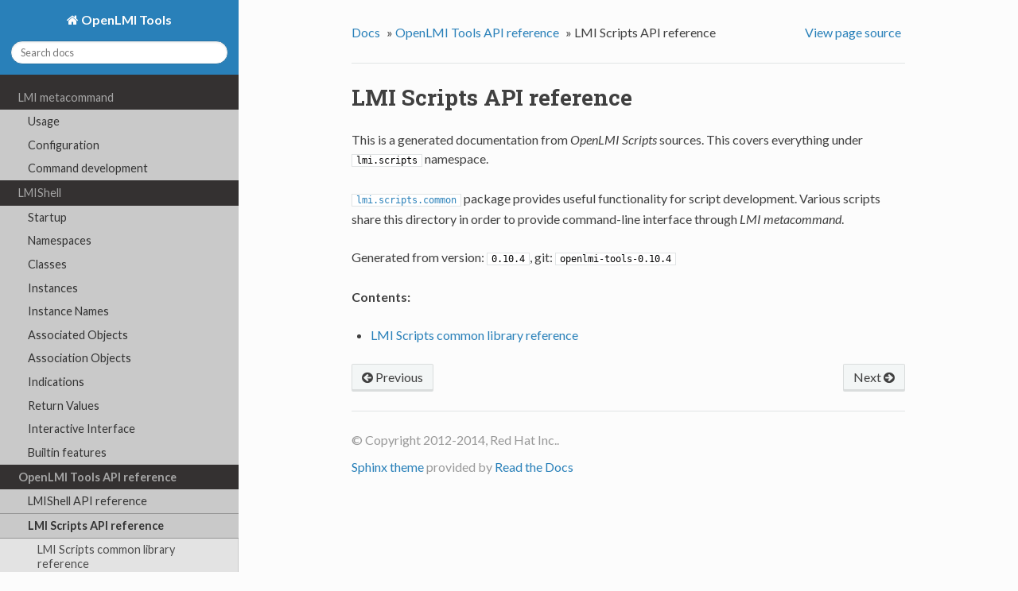

--- FILE ---
content_type: text/html
request_url: https://pythonhosted.org/openlmi-tools/api/scripts.html
body_size: 18194
content:
<!--
It's modified readthedocs css file with just only one change:
 - the navigation menu has three levels instead of two.

Source: https://github.com/jsafrane/sphinx_rtd_theme
-->



<!DOCTYPE html>
<!--[if IE 8]><html class="no-js lt-ie9" lang="en" > <![endif]-->
<!--[if gt IE 8]><!--> <html class="no-js" lang="en" > <!--<![endif]-->
<head>
  <meta charset="utf-8">
  <meta name="viewport" content="width=device-width, initial-scale=1.0">
  
  <title>LMI Scripts API reference &mdash; OpenLMI Tools 0.10.4 documentation</title>
  

  
  

  
  <link href='https://fonts.googleapis.com/css?family=Lato:400,700,400italic,700italic|Roboto+Slab:400,700|Inconsolata:400,700' rel='stylesheet' type='text/css'>

  
  
    

  

    <!-- before link -->
    <link rel="stylesheet" href="../_static/css/theme.css" type="text/css" />
    <!-- after link -->


  
    <!-- after loop -->
    <link rel="top" title="OpenLMI Tools 0.10.4 documentation" href="../index.html"/>
        <link rel="up" title="OpenLMI Tools API reference" href="../api.html"/>
        <link rel="next" title="LMI Scripts common library reference" href="scripts/common.html"/>
        <link rel="prev" title="LMIWSMANClient" href="shell/LMIWSMANClient.html"/> 

  
  <script src="https://cdnjs.cloudflare.com/ajax/libs/modernizr/2.6.2/modernizr.min.js"></script>

</head>

<body class="wy-body-for-nav" role="document">

  <div class="wy-grid-for-nav">

    
    <nav data-toggle="wy-nav-shift" class="wy-nav-side">
      <div class="wy-side-nav-search">
        
          <a href="../index.html" class="fa fa-home"> OpenLMI Tools</a>
        
        <div role="search">
  <form id ="rtd-search-form" class="wy-form" action="../search.html" method="get">
    <input type="text" name="q" placeholder="Search docs" />
    <input type="hidden" name="check_keywords" value="yes" />
    <input type="hidden" name="area" value="default" />
  </form>
</div>
      </div>

      <div class="wy-menu wy-menu-vertical" data-spy="affix" role="navigation" aria-label="main navigation">
        
        
            <ul class="current">
<li class="toctree-l1"><a class="reference internal" href="../metacommand-index.html">LMI metacommand</a><ul>
<li class="toctree-l2"><a class="reference internal" href="../scripts/usage.html">Usage</a><ul>
<li class="toctree-l3"><a class="reference internal" href="../scripts/usage.html#running-from-command-line">Running from command line</a></li>
<li class="toctree-l3"><a class="reference internal" href="../scripts/usage.html#getting-help">Getting help</a></li>
<li class="toctree-l3"><a class="reference internal" href="../scripts/usage.html#interactive-mode">Interactive mode</a></li>
<li class="toctree-l3"><a class="reference internal" href="../scripts/usage.html#extending-metacommand">Extending <em>metacommand</em></a></li>
</ul>
</li>
<li class="toctree-l2"><a class="reference internal" href="../scripts/configuration.html">Configuration</a><ul>
<li class="toctree-l3"><a class="reference internal" href="../scripts/configuration.html#section-main">Section [Main]</a></li>
<li class="toctree-l3"><a class="reference internal" href="../scripts/configuration.html#section-cim">Section [CIM]</a></li>
<li class="toctree-l3"><a class="reference internal" href="../scripts/configuration.html#section-ssl">Section [SSL]</a></li>
<li class="toctree-l3"><a class="reference internal" href="../scripts/configuration.html#section-format">Section [Format]</a></li>
<li class="toctree-l3"><a class="reference internal" href="../scripts/configuration.html#section-log">Section [Log]</a></li>
</ul>
</li>
<li class="toctree-l2"><a class="reference internal" href="../scripts/development.html">Command development</a><ul>
<li class="toctree-l3"><a class="reference internal" href="../scripts/devel/tutorial.html">Tutorial</a></li>
<li class="toctree-l3"><a class="reference internal" href="../scripts/devel/basics.html">Basics</a></li>
<li class="toctree-l3"><a class="reference internal" href="../scripts/devel/command-classes.html">Command classes</a></li>
<li class="toctree-l3"><a class="reference internal" href="../scripts/devel/command-properties.html">Command properties</a></li>
</ul>
</li>
</ul>
</li>
<li class="toctree-l1"><a class="reference internal" href="../shell-index.html">LMIShell</a><ul>
<li class="toctree-l2"><a class="reference internal" href="../shell/startup.html">Startup</a><ul>
<li class="toctree-l3"><a class="reference internal" href="../shell/startup.html#establish-a-connection">Establish a connection</a></li>
<li class="toctree-l3"><a class="reference internal" href="../shell/startup.html#server-s-certificate-validation">Server&#8217;s certificate validation</a></li>
</ul>
</li>
<li class="toctree-l2"><a class="reference internal" href="../shell/namespaces.html">Namespaces</a><ul>
<li class="toctree-l3"><a class="reference internal" href="../shell/namespaces.html#available-namespaces">Available namespaces</a></li>
<li class="toctree-l3"><a class="reference internal" href="../shell/namespaces.html#available-classes">Available classes</a></li>
<li class="toctree-l3"><a class="reference internal" href="../shell/namespaces.html#queries">Queries</a></li>
</ul>
</li>
<li class="toctree-l2"><a class="reference internal" href="../shell/classes.html">Classes</a><ul>
<li class="toctree-l3"><a class="reference internal" href="../shell/classes.html#getting-a-class-object">Getting a class object</a></li>
<li class="toctree-l3"><a class="reference internal" href="../shell/classes.html#fetching-a-class">Fetching a class</a></li>
<li class="toctree-l3"><a class="reference internal" href="../shell/classes.html#class-methods">Class Methods</a></li>
<li class="toctree-l3"><a class="reference internal" href="../shell/classes.html#class-properties">Class Properties</a></li>
<li class="toctree-l3"><a class="reference internal" href="../shell/classes.html#instances">Instances</a></li>
<li class="toctree-l3"><a class="reference internal" href="../shell/classes.html#valuemap-properties">ValueMap Properties</a></li>
<li class="toctree-l3"><a class="reference internal" href="../shell/classes.html#useful-properties">Useful Properties</a></li>
<li class="toctree-l3"><a class="reference internal" href="../shell/classes.html#documentation">Documentation</a></li>
</ul>
</li>
<li class="toctree-l2"><a class="reference internal" href="../shell/instances.html">Instances</a><ul>
<li class="toctree-l3"><a class="reference internal" href="../shell/instances.html#instance-methods">Instance Methods</a></li>
<li class="toctree-l3"><a class="reference internal" href="../shell/instances.html#instance-properties">Instance Properties</a></li>
<li class="toctree-l3"><a class="reference internal" href="../shell/instances.html#valuemap-parameters">ValueMap Parameters</a></li>
<li class="toctree-l3"><a class="reference internal" href="../shell/instances.html#instance-refreshing">Instance refreshing</a></li>
<li class="toctree-l3"><a class="reference internal" href="../shell/instances.html#instance-deletion">Instance deletion</a></li>
<li class="toctree-l3"><a class="reference internal" href="../shell/instances.html#documentation">Documentation</a></li>
<li class="toctree-l3"><a class="reference internal" href="../shell/instances.html#mof-representation">MOF representation</a></li>
<li class="toctree-l3"><a class="reference internal" href="../shell/instances.html#useful-properties">Useful Properties</a></li>
</ul>
</li>
<li class="toctree-l2"><a class="reference internal" href="../shell/instance_names.html">Instance Names</a><ul>
<li class="toctree-l3"><a class="reference internal" href="../shell/instance_names.html#key-properties">Key properties</a></li>
<li class="toctree-l3"><a class="reference internal" href="../shell/instance_names.html#instance-names-deletion">Instance Names deletion</a></li>
<li class="toctree-l3"><a class="reference internal" href="../shell/instance_names.html#conversion-to-a-lmiinstance">Conversion to a LMIInstance</a></li>
<li class="toctree-l3"><a class="reference internal" href="../shell/instance_names.html#useful-properties">Useful Properties</a></li>
</ul>
</li>
<li class="toctree-l2"><a class="reference internal" href="../shell/associated_objects.html">Associated Objects</a><ul>
<li class="toctree-l3"><a class="reference internal" href="../shell/associated_objects.html#associated-instances">Associated Instances</a></li>
<li class="toctree-l3"><a class="reference internal" href="../shell/associated_objects.html#associated-instance-names">Associated Instance Names</a></li>
</ul>
</li>
<li class="toctree-l2"><a class="reference internal" href="../shell/association_objects.html">Association Objects</a><ul>
<li class="toctree-l3"><a class="reference internal" href="../shell/association_objects.html#association-instances">Association Instances</a></li>
<li class="toctree-l3"><a class="reference internal" href="../shell/association_objects.html#association-instance-names">Association Instance Names</a></li>
</ul>
</li>
<li class="toctree-l2"><a class="reference internal" href="../shell/indications.html">Indications</a><ul>
<li class="toctree-l3"><a class="reference internal" href="../shell/indications.html#indication-handler">Indication handler</a></li>
<li class="toctree-l3"><a class="reference internal" href="../shell/indications.html#subscribing-to-an-indication">Subscribing to an indication</a></li>
<li class="toctree-l3"><a class="reference internal" href="../shell/indications.html#listing-subscribed-indications">Listing subscribed indications</a></li>
<li class="toctree-l3"><a class="reference internal" href="../shell/indications.html#unsubscribing-from-an-indication">Unsubscribing from an indication</a></li>
</ul>
</li>
<li class="toctree-l2"><a class="reference internal" href="../shell/return_values.html">Return Values</a></li>
<li class="toctree-l2"><a class="reference internal" href="../shell/interactive_interface.html">Interactive Interface</a><ul>
<li class="toctree-l3"><a class="reference internal" href="../shell/interactive_interface.html#history">History</a></li>
<li class="toctree-l3"><a class="reference internal" href="../shell/interactive_interface.html#exception-handling">Exception handling</a></li>
<li class="toctree-l3"><a class="reference internal" href="../shell/interactive_interface.html#cache">Cache</a></li>
<li class="toctree-l3"><a class="reference internal" href="../shell/interactive_interface.html#tab-completion">Tab-completion</a></li>
</ul>
</li>
<li class="toctree-l2"><a class="reference internal" href="../shell/builtins.html">Builtin features</a><ul>
<li class="toctree-l3"><a class="reference internal" href="../shell/builtins.html#configuration-file">Configuration file</a></li>
<li class="toctree-l3"><a class="reference internal" href="../shell/builtins.html#inspecting-a-script">Inspecting a script</a></li>
<li class="toctree-l3"><a class="reference internal" href="../shell/builtins.html#lmi-is-instance">LMI Is Instance</a></li>
<li class="toctree-l3"><a class="reference internal" href="../shell/builtins.html#lmi-associators">LMI Associators</a></li>
</ul>
</li>
</ul>
</li>
<li class="toctree-l1 current"><a class="reference internal" href="../api.html">OpenLMI Tools API reference</a><ul class="current">
<li class="toctree-l2"><a class="reference internal" href="shell.html">LMIShell API reference</a><ul>
<li class="toctree-l3"><a class="reference internal" href="shell/LMIBaseObject.html">LMIBaseObject</a></li>
<li class="toctree-l3"><a class="reference internal" href="shell/LMICIMXMLClient.html">LMICIMXMLClient</a></li>
<li class="toctree-l3"><a class="reference internal" href="shell/LMIClass.html">LMIClass</a></li>
<li class="toctree-l3"><a class="reference internal" href="shell/LMICompleter.html">LMICompleter</a></li>
<li class="toctree-l3"><a class="reference internal" href="shell/LMIConnection.html">LMIConnection</a></li>
<li class="toctree-l3"><a class="reference internal" href="shell/LMIConsole.html">LMIConsole</a></li>
<li class="toctree-l3"><a class="reference internal" href="shell/LMIConstantValues.html">LMIConstantValues</a></li>
<li class="toctree-l3"><a class="reference internal" href="shell/LMIDecorators.html">LMIDecorators</a></li>
<li class="toctree-l3"><a class="reference internal" href="shell/LMIExceptions.html">LMIExceptions</a></li>
<li class="toctree-l3"><a class="reference internal" href="shell/LMIFormatter.html">LMIFormatter</a></li>
<li class="toctree-l3"><a class="reference internal" href="shell/LMIHelper.html">LMIHelper</a></li>
<li class="toctree-l3"><a class="reference internal" href="shell/LMIIndicationListener.html">LMIIndicationListener</a></li>
<li class="toctree-l3"><a class="reference internal" href="shell/LMIInstanceName.html">LMIInstanceName</a></li>
<li class="toctree-l3"><a class="reference internal" href="shell/LMIInstance.html">LMIInstance</a></li>
<li class="toctree-l3"><a class="reference internal" href="shell/LMIJob.html">LMIJob</a></li>
<li class="toctree-l3"><a class="reference internal" href="shell/LMIMethod.html">LMIMethod</a></li>
<li class="toctree-l3"><a class="reference internal" href="shell/LMINamespace.html">LMINamespace</a></li>
<li class="toctree-l3"><a class="reference internal" href="shell/LMIObjectFactory.html">LMIObjectFactory</a></li>
<li class="toctree-l3"><a class="reference internal" href="shell/LMIReturnValue.html">LMIReturnValue</a></li>
<li class="toctree-l3"><a class="reference internal" href="shell/LMIShellCache.html">LMIShellCache</a></li>
<li class="toctree-l3"><a class="reference internal" href="shell/LMIShellClient.html">LMIShellClient</a></li>
<li class="toctree-l3"><a class="reference internal" href="shell/LMIShellConfig.html">LMIShellConfig</a></li>
<li class="toctree-l3"><a class="reference internal" href="shell/LMIShellLogger.html">LMIShellLogger</a></li>
<li class="toctree-l3"><a class="reference internal" href="shell/LMIShellOptions.html">LMIShellOptions</a></li>
<li class="toctree-l3"><a class="reference internal" href="shell/LMIShellVersion.html">LMIShellVersion</a></li>
<li class="toctree-l3"><a class="reference internal" href="shell/LMISubscription.html">LMISubscription</a></li>
<li class="toctree-l3"><a class="reference internal" href="shell/LMIUtil.html">LMIUtil</a></li>
<li class="toctree-l3"><a class="reference internal" href="shell/LMIWSMANClient.html">LMIWSMANClient</a></li>
</ul>
</li>
<li class="toctree-l2 current"><a class="current reference internal" href="">LMI Scripts API reference</a><ul>
<li class="toctree-l3"><a class="reference internal" href="scripts/common.html">LMI Scripts common library reference</a></li>
</ul>
</li>
</ul>
</li>
</ul>

        
      </div>
      &nbsp;
    </nav>

    <section data-toggle="wy-nav-shift" class="wy-nav-content-wrap">

      
      <nav class="wy-nav-top" role="navigation" aria-label="top navigation">
        <i data-toggle="wy-nav-top" class="fa fa-bars"></i>
        <a href="../index.html">OpenLMI Tools</a>
      </nav>


      
      <div class="wy-nav-content">
        <div class="rst-content">
          <div role="navigation" aria-label="breadcrumbs navigation">
  <ul class="wy-breadcrumbs">
    <li><a href="../index.html">Docs</a> &raquo;</li>
      
          <li><a href="../api.html">OpenLMI Tools API reference</a> &raquo;</li>
      
    <li>LMI Scripts API reference</li>
      <li class="wy-breadcrumbs-aside">
        
          <a href="../_sources/api/scripts.txt" rel="nofollow"> View page source</a>
        
      </li>
  </ul>
  <hr/>
</div>
          <div role="main" class="document">
            
  <div class="section" id="lmi-scripts-api-reference">
<span id="openlmi-scripts-python"></span><h1>LMI Scripts API reference<a class="headerlink" href="#lmi-scripts-api-reference" title="Permalink to this headline">¶</a></h1>
<p>This is a generated documentation from <em>OpenLMI Scripts</em> sources. This covers
everything under <tt class="xref py py-mod docutils literal"><span class="pre">lmi.scripts</span></tt> namespace.</p>
<p><a class="reference internal" href="scripts/common.html#module-lmi.scripts.common" title="lmi.scripts.common"><tt class="xref py py-mod docutils literal"><span class="pre">lmi.scripts.common</span></tt></a> package provides useful functionality for script
development. Various scripts share this directory in order to provide
command-line interface through <em>LMI metacommand</em>.</p>
<p>Generated from version: <tt class="docutils literal"><span class="pre">0.10.4</span></tt>, git: <tt class="docutils literal"><span class="pre">openlmi-tools-0.10.4</span></tt></p>
<p><strong>Contents:</strong></p>
<div class="toctree-wrapper compound">
<ul>
<li class="toctree-l1"><a class="reference internal" href="scripts/common.html">LMI Scripts common library reference</a></li>
</ul>
</div>
</div>


          </div>
          <footer>
  
    <div class="rst-footer-buttons" role="navigation" aria-label="footer navigation">
      
        <a href="scripts/common.html" class="btn btn-neutral float-right" title="LMI Scripts common library reference"/>Next <span class="fa fa-arrow-circle-right"></span></a>
      
      
        <a href="shell/LMIWSMANClient.html" class="btn btn-neutral" title="LMIWSMANClient"><span class="fa fa-arrow-circle-left"></span> Previous</a>
      
    </div>
  

  <hr/>

  <div role="contentinfo">
    <p>
        &copy; Copyright 2012-2014, Red Hat Inc..
    </p>
  </div>

  <a href="https://github.com/snide/sphinx_rtd_theme">Sphinx theme</a> provided by <a href="https://readthedocs.org">Read the Docs</a>
</footer>
        </div>
      </div>

    </section>

  </div>
  


  

    <script type="text/javascript">
        var DOCUMENTATION_OPTIONS = {
            URL_ROOT:'../',
            VERSION:'0.10.4',
            COLLAPSE_INDEX:false,
            FILE_SUFFIX:'.html',
            HAS_SOURCE:  true
        };
    </script>
      <script type="text/javascript" src="../_static/jquery.js"></script>
      <script type="text/javascript" src="../_static/underscore.js"></script>
      <script type="text/javascript" src="../_static/doctools.js"></script>

  

  
  
    <script type="text/javascript" src="../_static/js/theme.js"></script>
  

  
  
  <script type="text/javascript">
      jQuery(function () {
          SphinxRtdTheme.StickyNav.enable();
      });
  </script>
   

</body>
</html>

--- FILE ---
content_type: text/css
request_url: https://pythonhosted.org/openlmi-tools/_static/css/theme.css
body_size: 103019
content:
/*
 * It's modified readthedocs css file with just only one change:
 *  - the navigation menu has three levels instead of two.
 *
 * Source: https://github.com/jsafrane/sphinx_rtd_theme
 */

@charset "UTF-8";
* {
  -webkit-box-sizing: border-box;
  -moz-box-sizing: border-box;
  box-sizing: border-box;
}

article, aside, details, figcaption, figure, footer, header, hgroup, nav, section {
  display: block;
}

audio, canvas, video {
  display: inline-block;
  *display: inline;
  *zoom: 1;
}

audio:not([controls]) {
  display: none;
}

[hidden] {
  display: none;
}

* {
  -webkit-box-sizing: border-box;
  -moz-box-sizing: border-box;
  box-sizing: border-box;
}

html {
  font-size: 100%;
  -webkit-text-size-adjust: 100%;
  -ms-text-size-adjust: 100%;
}

body {
  margin: 0;
}

a:hover, a:active {
  outline: 0;
}

abbr[title] {
  border-bottom: 1px dotted;
}

b, strong {
  font-weight: bold;
}

blockquote {
  margin: 0;
}

dfn {
  font-style: italic;
}

ins {
  background: #ff9;
  color: #000;
  text-decoration: none;
}

mark {
  background: #ff0;
  color: #000;
  font-style: italic;
  font-weight: bold;
}

pre, code, .rst-content tt, kbd, samp {
  font-family: monospace, serif;
  _font-family: "courier new", monospace;
  font-size: 1em;
}

pre {
  white-space: pre;
}

q {
  quotes: none;
}

q:before, q:after {
  content: "";
  content: none;
}

small {
  font-size: 85%;
}

sub, sup {
  font-size: 75%;
  line-height: 0;
  position: relative;
  vertical-align: baseline;
}

sup {
  top: -0.5em;
}

sub {
  bottom: -0.25em;
}

ul, ol, dl {
  margin: 0;
  padding: 0;
  list-style: none;
  list-style-image: none;
}

li {
  list-style: none;
}

dd {
  margin: 0;
}

img {
  border: 0;
  -ms-interpolation-mode: bicubic;
  vertical-align: middle;
  max-width: 100%;
}

svg:not(:root) {
  overflow: hidden;
}

figure {
  margin: 0;
}

form {
  margin: 0;
}

fieldset {
  border: 0;
  margin: 0;
  padding: 0;
}

label {
  cursor: pointer;
}

legend {
  border: 0;
  *margin-left: -7px;
  padding: 0;
  white-space: normal;
}

button, input, select, textarea {
  font-size: 100%;
  margin: 0;
  vertical-align: baseline;
  *vertical-align: middle;
}

button, input {
  line-height: normal;
}

button, input[type="button"], input[type="reset"], input[type="submit"] {
  cursor: pointer;
  -webkit-appearance: button;
  *overflow: visible;
}

button[disabled], input[disabled] {
  cursor: default;
}

input[type="checkbox"], input[type="radio"] {
  box-sizing: border-box;
  padding: 0;
  *width: 13px;
  *height: 13px;
}

input[type="search"] {
  -webkit-appearance: textfield;
  -moz-box-sizing: content-box;
  -webkit-box-sizing: content-box;
  box-sizing: content-box;
}

input[type="search"]::-webkit-search-decoration, input[type="search"]::-webkit-search-cancel-button {
  -webkit-appearance: none;
}

button::-moz-focus-inner, input::-moz-focus-inner {
  border: 0;
  padding: 0;
}

textarea {
  overflow: auto;
  vertical-align: top;
  resize: vertical;
}

table {
  border-collapse: collapse;
  border-spacing: 0;
}

td {
  vertical-align: top;
}

.chromeframe {
  margin: 0.2em 0;
  background: #ccc;
  color: black;
  padding: 0.2em 0;
}

.ir {
  display: block;
  border: 0;
  text-indent: -999em;
  overflow: hidden;
  background-color: transparent;
  background-repeat: no-repeat;
  text-align: left;
  direction: ltr;
  *line-height: 0;
}

.ir br {
  display: none;
}

.hidden {
  display: none !important;
  visibility: hidden;
}

.visuallyhidden {
  border: 0;
  clip: rect(0 0 0 0);
  height: 1px;
  margin: -1px;
  overflow: hidden;
  padding: 0;
  position: absolute;
  width: 1px;
}

.visuallyhidden.focusable:active, .visuallyhidden.focusable:focus {
  clip: auto;
  height: auto;
  margin: 0;
  overflow: visible;
  position: static;
  width: auto;
}

.invisible {
  visibility: hidden;
}

.relative {
  position: relative;
}

big, small {
  font-size: 100%;
}

@media print {
  html, body, section {
    background: none !important;
  }

  * {
    box-shadow: none !important;
    text-shadow: none !important;
    filter: none !important;
    -ms-filter: none !important;
  }

  a, a:visited {
    text-decoration: underline;
  }

  .ir a:after, a[href^="javascript:"]:after, a[href^="#"]:after {
    content: "";
  }

  pre, blockquote {
    page-break-inside: avoid;
  }

  thead {
    display: table-header-group;
  }

  tr, img {
    page-break-inside: avoid;
  }

  img {
    max-width: 100% !important;
  }

  @page {
    margin: 0.5cm;
  }
  p, h2, h3 {
    orphans: 3;
    widows: 3;
  }

  h2, h3 {
    page-break-after: avoid;
  }
}
.fa:before, .rst-content .admonition-title:before, .rst-content h1 .headerlink:before, .rst-content h2 .headerlink:before, .rst-content h3 .headerlink:before, .rst-content h4 .headerlink:before, .rst-content h5 .headerlink:before, .rst-content h6 .headerlink:before, .rst-content dl dt .headerlink:before, .icon:before, .wy-dropdown .caret:before, .wy-inline-validate.wy-inline-validate-success .wy-input-context:before, .wy-inline-validate.wy-inline-validate-danger .wy-input-context:before, .wy-inline-validate.wy-inline-validate-warning .wy-input-context:before, .wy-inline-validate.wy-inline-validate-info .wy-input-context:before, .wy-alert, .rst-content .note, .rst-content .attention, .rst-content .caution, .rst-content .danger, .rst-content .error, .rst-content .hint, .rst-content .important, .rst-content .tip, .rst-content .warning, .rst-content .seealso, .rst-content .admonition-todo, .btn, input[type="text"], input[type="password"], input[type="email"], input[type="url"], input[type="date"], input[type="month"], input[type="time"], input[type="datetime"], input[type="datetime-local"], input[type="week"], input[type="number"], input[type="search"], input[type="tel"], input[type="color"], select, textarea, .wy-menu-vertical li.on a, .wy-menu-vertical li.current > a, .wy-side-nav-search > a, .wy-side-nav-search .wy-dropdown > a, .wy-nav-top a {
  -webkit-font-smoothing: antialiased;
}

.clearfix {
  *zoom: 1;
}
.clearfix:before, .clearfix:after {
  display: table;
  content: "";
}
.clearfix:after {
  clear: both;
}

/*!
 *  Font Awesome 4.1.0 by @davegandy - http://fontawesome.io - @fontawesome
 *  License - http://fontawesome.io/license (Font: SIL OFL 1.1, CSS: MIT License)
 */
/* FONT PATH
 * -------------------------- */
@font-face {
  font-family: 'FontAwesome';
  src: url("../fonts/fontawesome-webfont.eot?v=4.1.0");
  src: url("../fonts/fontawesome-webfont.eot?#iefix&v=4.1.0") format("embedded-opentype"), url("../fonts/fontawesome-webfont.woff?v=4.1.0") format("woff"), url("../fonts/fontawesome-webfont.ttf?v=4.1.0") format("truetype"), url("../fonts/fontawesome-webfont.svg?v=4.1.0#fontawesomeregular") format("svg");
  font-weight: normal;
  font-style: normal;
}
.fa, .rst-content .admonition-title, .rst-content h1 .headerlink, .rst-content h2 .headerlink, .rst-content h3 .headerlink, .rst-content h4 .headerlink, .rst-content h5 .headerlink, .rst-content h6 .headerlink, .rst-content dl dt .headerlink, .icon {
  display: inline-block;
  font-family: FontAwesome;
  font-style: normal;
  font-weight: normal;
  line-height: 1;
  -webkit-font-smoothing: antialiased;
  -moz-osx-font-smoothing: grayscale;
}

/* makes the font 33% larger relative to the icon container */
.fa-lg {
  font-size: 1.33333em;
  line-height: 0.75em;
  vertical-align: -15%;
}

.fa-2x {
  font-size: 2em;
}

.fa-3x {
  font-size: 3em;
}

.fa-4x {
  font-size: 4em;
}

.fa-5x {
  font-size: 5em;
}

.fa-fw {
  width: 1.28571em;
  text-align: center;
}

.fa-ul {
  padding-left: 0;
  margin-left: 2.14286em;
  list-style-type: none;
}
.fa-ul > li {
  position: relative;
}

.fa-li {
  position: absolute;
  left: -2.14286em;
  width: 2.14286em;
  top: 0.14286em;
  text-align: center;
}
.fa-li.fa-lg {
  left: -1.85714em;
}

.fa-border {
  padding: .2em .25em .15em;
  border: solid 0.08em #eee;
  border-radius: .1em;
}

.pull-right {
  float: right;
}

.pull-left {
  float: left;
}

.fa.pull-left, .rst-content .pull-left.admonition-title, .rst-content h1 .pull-left.headerlink, .rst-content h2 .pull-left.headerlink, .rst-content h3 .pull-left.headerlink, .rst-content h4 .pull-left.headerlink, .rst-content h5 .pull-left.headerlink, .rst-content h6 .pull-left.headerlink, .rst-content dl dt .pull-left.headerlink, .pull-left.icon {
  margin-right: .3em;
}
.fa.pull-right, .rst-content .pull-right.admonition-title, .rst-content h1 .pull-right.headerlink, .rst-content h2 .pull-right.headerlink, .rst-content h3 .pull-right.headerlink, .rst-content h4 .pull-right.headerlink, .rst-content h5 .pull-right.headerlink, .rst-content h6 .pull-right.headerlink, .rst-content dl dt .pull-right.headerlink, .pull-right.icon {
  margin-left: .3em;
}

.fa-spin {
  -webkit-animation: spin 2s infinite linear;
  -moz-animation: spin 2s infinite linear;
  -o-animation: spin 2s infinite linear;
  animation: spin 2s infinite linear;
}

@-moz-keyframes spin {
  0% {
    -moz-transform: rotate(0deg);
  }
  100% {
    -moz-transform: rotate(359deg);
  }
}
@-webkit-keyframes spin {
  0% {
    -webkit-transform: rotate(0deg);
  }
  100% {
    -webkit-transform: rotate(359deg);
  }
}
@-o-keyframes spin {
  0% {
    -o-transform: rotate(0deg);
  }
  100% {
    -o-transform: rotate(359deg);
  }
}
@keyframes spin {
  0% {
    -webkit-transform: rotate(0deg);
    transform: rotate(0deg);
  }
  100% {
    -webkit-transform: rotate(359deg);
    transform: rotate(359deg);
  }
}
.fa-rotate-90 {
  filter: progid:DXImageTransform.Microsoft.BasicImage(rotation=1);
  -webkit-transform: rotate(90deg);
  -moz-transform: rotate(90deg);
  -ms-transform: rotate(90deg);
  -o-transform: rotate(90deg);
  transform: rotate(90deg);
}

.fa-rotate-180 {
  filter: progid:DXImageTransform.Microsoft.BasicImage(rotation=2);
  -webkit-transform: rotate(180deg);
  -moz-transform: rotate(180deg);
  -ms-transform: rotate(180deg);
  -o-transform: rotate(180deg);
  transform: rotate(180deg);
}

.fa-rotate-270 {
  filter: progid:DXImageTransform.Microsoft.BasicImage(rotation=3);
  -webkit-transform: rotate(270deg);
  -moz-transform: rotate(270deg);
  -ms-transform: rotate(270deg);
  -o-transform: rotate(270deg);
  transform: rotate(270deg);
}

.fa-flip-horizontal {
  filter: progid:DXImageTransform.Microsoft.BasicImage(rotation=0);
  -webkit-transform: scale(-1, 1);
  -moz-transform: scale(-1, 1);
  -ms-transform: scale(-1, 1);
  -o-transform: scale(-1, 1);
  transform: scale(-1, 1);
}

.fa-flip-vertical {
  filter: progid:DXImageTransform.Microsoft.BasicImage(rotation=2);
  -webkit-transform: scale(1, -1);
  -moz-transform: scale(1, -1);
  -ms-transform: scale(1, -1);
  -o-transform: scale(1, -1);
  transform: scale(1, -1);
}

.fa-stack {
  position: relative;
  display: inline-block;
  width: 2em;
  height: 2em;
  line-height: 2em;
  vertical-align: middle;
}

.fa-stack-1x, .fa-stack-2x {
  position: absolute;
  left: 0;
  width: 100%;
  text-align: center;
}

.fa-stack-1x {
  line-height: inherit;
}

.fa-stack-2x {
  font-size: 2em;
}

.fa-inverse {
  color: #fff;
}

/* Font Awesome uses the Unicode Private Use Area (PUA) to ensure screen
   readers do not read off random characters that represent icons */
.fa-glass:before {
  content: "";
}

.fa-music:before {
  content: "";
}

.fa-search:before, .icon-search:before {
  content: "";
}

.fa-envelope-o:before {
  content: "";
}

.fa-heart:before {
  content: "";
}

.fa-star:before {
  content: "";
}

.fa-star-o:before {
  content: "";
}

.fa-user:before {
  content: "";
}

.fa-film:before {
  content: "";
}

.fa-th-large:before {
  content: "";
}

.fa-th:before {
  content: "";
}

.fa-th-list:before {
  content: "";
}

.fa-check:before {
  content: "";
}

.fa-times:before {
  content: "";
}

.fa-search-plus:before {
  content: "";
}

.fa-search-minus:before {
  content: "";
}

.fa-power-off:before {
  content: "";
}

.fa-signal:before {
  content: "";
}

.fa-gear:before,
.fa-cog:before {
  content: "";
}

.fa-trash-o:before {
  content: "";
}

.fa-home:before, .icon-home:before {
  content: "";
}

.fa-file-o:before {
  content: "";
}

.fa-clock-o:before {
  content: "";
}

.fa-road:before {
  content: "";
}

.fa-download:before {
  content: "";
}

.fa-arrow-circle-o-down:before {
  content: "";
}

.fa-arrow-circle-o-up:before {
  content: "";
}

.fa-inbox:before {
  content: "";
}

.fa-play-circle-o:before {
  content: "";
}

.fa-rotate-right:before,
.fa-repeat:before {
  content: "";
}

.fa-refresh:before {
  content: "";
}

.fa-list-alt:before {
  content: "";
}

.fa-lock:before {
  content: "";
}

.fa-flag:before {
  content: "";
}

.fa-headphones:before {
  content: "";
}

.fa-volume-off:before {
  content: "";
}

.fa-volume-down:before {
  content: "";
}

.fa-volume-up:before {
  content: "";
}

.fa-qrcode:before {
  content: "";
}

.fa-barcode:before {
  content: "";
}

.fa-tag:before {
  content: "";
}

.fa-tags:before {
  content: "";
}

.fa-book:before, .icon-book:before {
  content: "";
}

.fa-bookmark:before {
  content: "";
}

.fa-print:before {
  content: "";
}

.fa-camera:before {
  content: "";
}

.fa-font:before {
  content: "";
}

.fa-bold:before {
  content: "";
}

.fa-italic:before {
  content: "";
}

.fa-text-height:before {
  content: "";
}

.fa-text-width:before {
  content: "";
}

.fa-align-left:before {
  content: "";
}

.fa-align-center:before {
  content: "";
}

.fa-align-right:before {
  content: "";
}

.fa-align-justify:before {
  content: "";
}

.fa-list:before {
  content: "";
}

.fa-dedent:before,
.fa-outdent:before {
  content: "";
}

.fa-indent:before {
  content: "";
}

.fa-video-camera:before {
  content: "";
}

.fa-photo:before,
.fa-image:before,
.fa-picture-o:before {
  content: "";
}

.fa-pencil:before {
  content: "";
}

.fa-map-marker:before {
  content: "";
}

.fa-adjust:before {
  content: "";
}

.fa-tint:before {
  content: "";
}

.fa-edit:before,
.fa-pencil-square-o:before {
  content: "";
}

.fa-share-square-o:before {
  content: "";
}

.fa-check-square-o:before {
  content: "";
}

.fa-arrows:before {
  content: "";
}

.fa-step-backward:before {
  content: "";
}

.fa-fast-backward:before {
  content: "";
}

.fa-backward:before {
  content: "";
}

.fa-play:before {
  content: "";
}

.fa-pause:before {
  content: "";
}

.fa-stop:before {
  content: "";
}

.fa-forward:before {
  content: "";
}

.fa-fast-forward:before {
  content: "";
}

.fa-step-forward:before {
  content: "";
}

.fa-eject:before {
  content: "";
}

.fa-chevron-left:before {
  content: "";
}

.fa-chevron-right:before {
  content: "";
}

.fa-plus-circle:before {
  content: "";
}

.fa-minus-circle:before {
  content: "";
}

.fa-times-circle:before, .wy-inline-validate.wy-inline-validate-danger .wy-input-context:before {
  content: "";
}

.fa-check-circle:before, .wy-inline-validate.wy-inline-validate-success .wy-input-context:before {
  content: "";
}

.fa-question-circle:before {
  content: "";
}

.fa-info-circle:before {
  content: "";
}

.fa-crosshairs:before {
  content: "";
}

.fa-times-circle-o:before {
  content: "";
}

.fa-check-circle-o:before {
  content: "";
}

.fa-ban:before {
  content: "";
}

.fa-arrow-left:before {
  content: "";
}

.fa-arrow-right:before {
  content: "";
}

.fa-arrow-up:before {
  content: "";
}

.fa-arrow-down:before {
  content: "";
}

.fa-mail-forward:before,
.fa-share:before {
  content: "";
}

.fa-expand:before {
  content: "";
}

.fa-compress:before {
  content: "";
}

.fa-plus:before {
  content: "";
}

.fa-minus:before {
  content: "";
}

.fa-asterisk:before {
  content: "";
}

.fa-exclamation-circle:before, .wy-inline-validate.wy-inline-validate-warning .wy-input-context:before, .wy-inline-validate.wy-inline-validate-info .wy-input-context:before, .rst-content .admonition-title:before {
  content: "";
}

.fa-gift:before {
  content: "";
}

.fa-leaf:before {
  content: "";
}

.fa-fire:before, .icon-fire:before {
  content: "";
}

.fa-eye:before {
  content: "";
}

.fa-eye-slash:before {
  content: "";
}

.fa-warning:before,
.fa-exclamation-triangle:before {
  content: "";
}

.fa-plane:before {
  content: "";
}

.fa-calendar:before {
  content: "";
}

.fa-random:before {
  content: "";
}

.fa-comment:before {
  content: "";
}

.fa-magnet:before {
  content: "";
}

.fa-chevron-up:before {
  content: "";
}

.fa-chevron-down:before {
  content: "";
}

.fa-retweet:before {
  content: "";
}

.fa-shopping-cart:before {
  content: "";
}

.fa-folder:before {
  content: "";
}

.fa-folder-open:before {
  content: "";
}

.fa-arrows-v:before {
  content: "";
}

.fa-arrows-h:before {
  content: "";
}

.fa-bar-chart-o:before {
  content: "";
}

.fa-twitter-square:before {
  content: "";
}

.fa-facebook-square:before {
  content: "";
}

.fa-camera-retro:before {
  content: "";
}

.fa-key:before {
  content: "";
}

.fa-gears:before,
.fa-cogs:before {
  content: "";
}

.fa-comments:before {
  content: "";
}

.fa-thumbs-o-up:before {
  content: "";
}

.fa-thumbs-o-down:before {
  content: "";
}

.fa-star-half:before {
  content: "";
}

.fa-heart-o:before {
  content: "";
}

.fa-sign-out:before {
  content: "";
}

.fa-linkedin-square:before {
  content: "";
}

.fa-thumb-tack:before {
  content: "";
}

.fa-external-link:before {
  content: "";
}

.fa-sign-in:before {
  content: "";
}

.fa-trophy:before {
  content: "";
}

.fa-github-square:before {
  content: "";
}

.fa-upload:before {
  content: "";
}

.fa-lemon-o:before {
  content: "";
}

.fa-phone:before {
  content: "";
}

.fa-square-o:before {
  content: "";
}

.fa-bookmark-o:before {
  content: "";
}

.fa-phone-square:before {
  content: "";
}

.fa-twitter:before {
  content: "";
}

.fa-facebook:before {
  content: "";
}

.fa-github:before, .icon-github:before {
  content: "";
}

.fa-unlock:before {
  content: "";
}

.fa-credit-card:before {
  content: "";
}

.fa-rss:before {
  content: "";
}

.fa-hdd-o:before {
  content: "";
}

.fa-bullhorn:before {
  content: "";
}

.fa-bell:before {
  content: "";
}

.fa-certificate:before {
  content: "";
}

.fa-hand-o-right:before {
  content: "";
}

.fa-hand-o-left:before {
  content: "";
}

.fa-hand-o-up:before {
  content: "";
}

.fa-hand-o-down:before {
  content: "";
}

.fa-arrow-circle-left:before, .icon-circle-arrow-left:before {
  content: "";
}

.fa-arrow-circle-right:before, .icon-circle-arrow-right:before {
  content: "";
}

.fa-arrow-circle-up:before {
  content: "";
}

.fa-arrow-circle-down:before {
  content: "";
}

.fa-globe:before {
  content: "";
}

.fa-wrench:before {
  content: "";
}

.fa-tasks:before {
  content: "";
}

.fa-filter:before {
  content: "";
}

.fa-briefcase:before {
  content: "";
}

.fa-arrows-alt:before {
  content: "";
}

.fa-group:before,
.fa-users:before {
  content: "";
}

.fa-chain:before,
.fa-link:before,
.icon-link:before {
  content: "";
}

.fa-cloud:before {
  content: "";
}

.fa-flask:before {
  content: "";
}

.fa-cut:before,
.fa-scissors:before {
  content: "";
}

.fa-copy:before,
.fa-files-o:before {
  content: "";
}

.fa-paperclip:before {
  content: "";
}

.fa-save:before,
.fa-floppy-o:before {
  content: "";
}

.fa-square:before {
  content: "";
}

.fa-navicon:before,
.fa-reorder:before,
.fa-bars:before {
  content: "";
}

.fa-list-ul:before {
  content: "";
}

.fa-list-ol:before {
  content: "";
}

.fa-strikethrough:before {
  content: "";
}

.fa-underline:before {
  content: "";
}

.fa-table:before {
  content: "";
}

.fa-magic:before {
  content: "";
}

.fa-truck:before {
  content: "";
}

.fa-pinterest:before {
  content: "";
}

.fa-pinterest-square:before {
  content: "";
}

.fa-google-plus-square:before {
  content: "";
}

.fa-google-plus:before {
  content: "";
}

.fa-money:before {
  content: "";
}

.fa-caret-down:before, .wy-dropdown .caret:before, .icon-caret-down:before {
  content: "";
}

.fa-caret-up:before {
  content: "";
}

.fa-caret-left:before {
  content: "";
}

.fa-caret-right:before {
  content: "";
}

.fa-columns:before {
  content: "";
}

.fa-unsorted:before,
.fa-sort:before {
  content: "";
}

.fa-sort-down:before,
.fa-sort-desc:before {
  content: "";
}

.fa-sort-up:before,
.fa-sort-asc:before {
  content: "";
}

.fa-envelope:before {
  content: "";
}

.fa-linkedin:before {
  content: "";
}

.fa-rotate-left:before,
.fa-undo:before {
  content: "";
}

.fa-legal:before,
.fa-gavel:before {
  content: "";
}

.fa-dashboard:before,
.fa-tachometer:before {
  content: "";
}

.fa-comment-o:before {
  content: "";
}

.fa-comments-o:before {
  content: "";
}

.fa-flash:before,
.fa-bolt:before {
  content: "";
}

.fa-sitemap:before {
  content: "";
}

.fa-umbrella:before {
  content: "";
}

.fa-paste:before,
.fa-clipboard:before {
  content: "";
}

.fa-lightbulb-o:before {
  content: "";
}

.fa-exchange:before {
  content: "";
}

.fa-cloud-download:before {
  content: "";
}

.fa-cloud-upload:before {
  content: "";
}

.fa-user-md:before {
  content: "";
}

.fa-stethoscope:before {
  content: "";
}

.fa-suitcase:before {
  content: "";
}

.fa-bell-o:before {
  content: "";
}

.fa-coffee:before {
  content: "";
}

.fa-cutlery:before {
  content: "";
}

.fa-file-text-o:before {
  content: "";
}

.fa-building-o:before {
  content: "";
}

.fa-hospital-o:before {
  content: "";
}

.fa-ambulance:before {
  content: "";
}

.fa-medkit:before {
  content: "";
}

.fa-fighter-jet:before {
  content: "";
}

.fa-beer:before {
  content: "";
}

.fa-h-square:before {
  content: "";
}

.fa-plus-square:before {
  content: "";
}

.fa-angle-double-left:before {
  content: "";
}

.fa-angle-double-right:before {
  content: "";
}

.fa-angle-double-up:before {
  content: "";
}

.fa-angle-double-down:before {
  content: "";
}

.fa-angle-left:before {
  content: "";
}

.fa-angle-right:before {
  content: "";
}

.fa-angle-up:before {
  content: "";
}

.fa-angle-down:before {
  content: "";
}

.fa-desktop:before {
  content: "";
}

.fa-laptop:before {
  content: "";
}

.fa-tablet:before {
  content: "";
}

.fa-mobile-phone:before,
.fa-mobile:before {
  content: "";
}

.fa-circle-o:before {
  content: "";
}

.fa-quote-left:before {
  content: "";
}

.fa-quote-right:before {
  content: "";
}

.fa-spinner:before {
  content: "";
}

.fa-circle:before {
  content: "";
}

.fa-mail-reply:before,
.fa-reply:before {
  content: "";
}

.fa-github-alt:before {
  content: "";
}

.fa-folder-o:before {
  content: "";
}

.fa-folder-open-o:before {
  content: "";
}

.fa-smile-o:before {
  content: "";
}

.fa-frown-o:before {
  content: "";
}

.fa-meh-o:before {
  content: "";
}

.fa-gamepad:before {
  content: "";
}

.fa-keyboard-o:before {
  content: "";
}

.fa-flag-o:before {
  content: "";
}

.fa-flag-checkered:before {
  content: "";
}

.fa-terminal:before {
  content: "";
}

.fa-code:before {
  content: "";
}

.fa-mail-reply-all:before,
.fa-reply-all:before {
  content: "";
}

.fa-star-half-empty:before,
.fa-star-half-full:before,
.fa-star-half-o:before {
  content: "";
}

.fa-location-arrow:before {
  content: "";
}

.fa-crop:before {
  content: "";
}

.fa-code-fork:before {
  content: "";
}

.fa-unlink:before,
.fa-chain-broken:before {
  content: "";
}

.fa-question:before {
  content: "";
}

.fa-info:before {
  content: "";
}

.fa-exclamation:before {
  content: "";
}

.fa-superscript:before {
  content: "";
}

.fa-subscript:before {
  content: "";
}

.fa-eraser:before {
  content: "";
}

.fa-puzzle-piece:before {
  content: "";
}

.fa-microphone:before {
  content: "";
}

.fa-microphone-slash:before {
  content: "";
}

.fa-shield:before {
  content: "";
}

.fa-calendar-o:before {
  content: "";
}

.fa-fire-extinguisher:before {
  content: "";
}

.fa-rocket:before {
  content: "";
}

.fa-maxcdn:before {
  content: "";
}

.fa-chevron-circle-left:before {
  content: "";
}

.fa-chevron-circle-right:before {
  content: "";
}

.fa-chevron-circle-up:before {
  content: "";
}

.fa-chevron-circle-down:before {
  content: "";
}

.fa-html5:before {
  content: "";
}

.fa-css3:before {
  content: "";
}

.fa-anchor:before {
  content: "";
}

.fa-unlock-alt:before {
  content: "";
}

.fa-bullseye:before {
  content: "";
}

.fa-ellipsis-h:before {
  content: "";
}

.fa-ellipsis-v:before {
  content: "";
}

.fa-rss-square:before {
  content: "";
}

.fa-play-circle:before {
  content: "";
}

.fa-ticket:before {
  content: "";
}

.fa-minus-square:before {
  content: "";
}

.fa-minus-square-o:before {
  content: "";
}

.fa-level-up:before {
  content: "";
}

.fa-level-down:before {
  content: "";
}

.fa-check-square:before {
  content: "";
}

.fa-pencil-square:before {
  content: "";
}

.fa-external-link-square:before {
  content: "";
}

.fa-share-square:before {
  content: "";
}

.fa-compass:before {
  content: "";
}

.fa-toggle-down:before,
.fa-caret-square-o-down:before {
  content: "";
}

.fa-toggle-up:before,
.fa-caret-square-o-up:before {
  content: "";
}

.fa-toggle-right:before,
.fa-caret-square-o-right:before {
  content: "";
}

.fa-euro:before,
.fa-eur:before {
  content: "";
}

.fa-gbp:before {
  content: "";
}

.fa-dollar:before,
.fa-usd:before {
  content: "";
}

.fa-rupee:before,
.fa-inr:before {
  content: "";
}

.fa-cny:before,
.fa-rmb:before,
.fa-yen:before,
.fa-jpy:before {
  content: "";
}

.fa-ruble:before,
.fa-rouble:before,
.fa-rub:before {
  content: "";
}

.fa-won:before,
.fa-krw:before {
  content: "";
}

.fa-bitcoin:before,
.fa-btc:before {
  content: "";
}

.fa-file:before {
  content: "";
}

.fa-file-text:before {
  content: "";
}

.fa-sort-alpha-asc:before {
  content: "";
}

.fa-sort-alpha-desc:before {
  content: "";
}

.fa-sort-amount-asc:before {
  content: "";
}

.fa-sort-amount-desc:before {
  content: "";
}

.fa-sort-numeric-asc:before {
  content: "";
}

.fa-sort-numeric-desc:before {
  content: "";
}

.fa-thumbs-up:before {
  content: "";
}

.fa-thumbs-down:before {
  content: "";
}

.fa-youtube-square:before {
  content: "";
}

.fa-youtube:before {
  content: "";
}

.fa-xing:before {
  content: "";
}

.fa-xing-square:before {
  content: "";
}

.fa-youtube-play:before {
  content: "";
}

.fa-dropbox:before {
  content: "";
}

.fa-stack-overflow:before {
  content: "";
}

.fa-instagram:before {
  content: "";
}

.fa-flickr:before {
  content: "";
}

.fa-adn:before {
  content: "";
}

.fa-bitbucket:before, .icon-bitbucket:before {
  content: "";
}

.fa-bitbucket-square:before {
  content: "";
}

.fa-tumblr:before {
  content: "";
}

.fa-tumblr-square:before {
  content: "";
}

.fa-long-arrow-down:before {
  content: "";
}

.fa-long-arrow-up:before {
  content: "";
}

.fa-long-arrow-left:before {
  content: "";
}

.fa-long-arrow-right:before {
  content: "";
}

.fa-apple:before {
  content: "";
}

.fa-windows:before {
  content: "";
}

.fa-android:before {
  content: "";
}

.fa-linux:before {
  content: "";
}

.fa-dribbble:before {
  content: "";
}

.fa-skype:before {
  content: "";
}

.fa-foursquare:before {
  content: "";
}

.fa-trello:before {
  content: "";
}

.fa-female:before {
  content: "";
}

.fa-male:before {
  content: "";
}

.fa-gittip:before {
  content: "";
}

.fa-sun-o:before {
  content: "";
}

.fa-moon-o:before {
  content: "";
}

.fa-archive:before {
  content: "";
}

.fa-bug:before {
  content: "";
}

.fa-vk:before {
  content: "";
}

.fa-weibo:before {
  content: "";
}

.fa-renren:before {
  content: "";
}

.fa-pagelines:before {
  content: "";
}

.fa-stack-exchange:before {
  content: "";
}

.fa-arrow-circle-o-right:before {
  content: "";
}

.fa-arrow-circle-o-left:before {
  content: "";
}

.fa-toggle-left:before,
.fa-caret-square-o-left:before {
  content: "";
}

.fa-dot-circle-o:before {
  content: "";
}

.fa-wheelchair:before {
  content: "";
}

.fa-vimeo-square:before {
  content: "";
}

.fa-turkish-lira:before,
.fa-try:before {
  content: "";
}

.fa-plus-square-o:before {
  content: "";
}

.fa-space-shuttle:before {
  content: "";
}

.fa-slack:before {
  content: "";
}

.fa-envelope-square:before {
  content: "";
}

.fa-wordpress:before {
  content: "";
}

.fa-openid:before {
  content: "";
}

.fa-institution:before,
.fa-bank:before,
.fa-university:before {
  content: "";
}

.fa-mortar-board:before,
.fa-graduation-cap:before {
  content: "";
}

.fa-yahoo:before {
  content: "";
}

.fa-google:before {
  content: "";
}

.fa-reddit:before {
  content: "";
}

.fa-reddit-square:before {
  content: "";
}

.fa-stumbleupon-circle:before {
  content: "";
}

.fa-stumbleupon:before {
  content: "";
}

.fa-delicious:before {
  content: "";
}

.fa-digg:before {
  content: "";
}

.fa-pied-piper-square:before,
.fa-pied-piper:before {
  content: "";
}

.fa-pied-piper-alt:before {
  content: "";
}

.fa-drupal:before {
  content: "";
}

.fa-joomla:before {
  content: "";
}

.fa-language:before {
  content: "";
}

.fa-fax:before {
  content: "";
}

.fa-building:before {
  content: "";
}

.fa-child:before {
  content: "";
}

.fa-paw:before {
  content: "";
}

.fa-spoon:before {
  content: "";
}

.fa-cube:before {
  content: "";
}

.fa-cubes:before {
  content: "";
}

.fa-behance:before {
  content: "";
}

.fa-behance-square:before {
  content: "";
}

.fa-steam:before {
  content: "";
}

.fa-steam-square:before {
  content: "";
}

.fa-recycle:before {
  content: "";
}

.fa-automobile:before,
.fa-car:before {
  content: "";
}

.fa-cab:before,
.fa-taxi:before {
  content: "";
}

.fa-tree:before {
  content: "";
}

.fa-spotify:before {
  content: "";
}

.fa-deviantart:before {
  content: "";
}

.fa-soundcloud:before {
  content: "";
}

.fa-database:before {
  content: "";
}

.fa-file-pdf-o:before {
  content: "";
}

.fa-file-word-o:before {
  content: "";
}

.fa-file-excel-o:before {
  content: "";
}

.fa-file-powerpoint-o:before {
  content: "";
}

.fa-file-photo-o:before,
.fa-file-picture-o:before,
.fa-file-image-o:before {
  content: "";
}

.fa-file-zip-o:before,
.fa-file-archive-o:before {
  content: "";
}

.fa-file-sound-o:before,
.fa-file-audio-o:before {
  content: "";
}

.fa-file-movie-o:before,
.fa-file-video-o:before {
  content: "";
}

.fa-file-code-o:before {
  content: "";
}

.fa-vine:before {
  content: "";
}

.fa-codepen:before {
  content: "";
}

.fa-jsfiddle:before {
  content: "";
}

.fa-life-bouy:before,
.fa-life-saver:before,
.fa-support:before,
.fa-life-ring:before {
  content: "";
}

.fa-circle-o-notch:before {
  content: "";
}

.fa-ra:before,
.fa-rebel:before {
  content: "";
}

.fa-ge:before,
.fa-empire:before {
  content: "";
}

.fa-git-square:before {
  content: "";
}

.fa-git:before {
  content: "";
}

.fa-hacker-news:before {
  content: "";
}

.fa-tencent-weibo:before {
  content: "";
}

.fa-qq:before {
  content: "";
}

.fa-wechat:before,
.fa-weixin:before {
  content: "";
}

.fa-send:before,
.fa-paper-plane:before {
  content: "";
}

.fa-send-o:before,
.fa-paper-plane-o:before {
  content: "";
}

.fa-history:before {
  content: "";
}

.fa-circle-thin:before {
  content: "";
}

.fa-header:before {
  content: "";
}

.fa-paragraph:before {
  content: "";
}

.fa-sliders:before {
  content: "";
}

.fa-share-alt:before {
  content: "";
}

.fa-share-alt-square:before {
  content: "";
}

.fa-bomb:before {
  content: "";
}

.fa, .rst-content .admonition-title, .rst-content h1 .headerlink, .rst-content h2 .headerlink, .rst-content h3 .headerlink, .rst-content h4 .headerlink, .rst-content h5 .headerlink, .rst-content h6 .headerlink, .rst-content dl dt .headerlink, .icon, .wy-dropdown .caret, .wy-inline-validate.wy-inline-validate-success .wy-input-context, .wy-inline-validate.wy-inline-validate-danger .wy-input-context, .wy-inline-validate.wy-inline-validate-warning .wy-input-context, .wy-inline-validate.wy-inline-validate-info .wy-input-context {
  font-family: inherit;
}
.fa:before, .rst-content .admonition-title:before, .rst-content h1 .headerlink:before, .rst-content h2 .headerlink:before, .rst-content h3 .headerlink:before, .rst-content h4 .headerlink:before, .rst-content h5 .headerlink:before, .rst-content h6 .headerlink:before, .rst-content dl dt .headerlink:before, .icon:before, .wy-dropdown .caret:before, .wy-inline-validate.wy-inline-validate-success .wy-input-context:before, .wy-inline-validate.wy-inline-validate-danger .wy-input-context:before, .wy-inline-validate.wy-inline-validate-warning .wy-input-context:before, .wy-inline-validate.wy-inline-validate-info .wy-input-context:before {
  font-family: "FontAwesome";
  display: inline-block;
  font-style: normal;
  font-weight: normal;
  line-height: 1;
  text-decoration: inherit;
}

a .fa, a .rst-content .admonition-title, .rst-content a .admonition-title, a .rst-content h1 .headerlink, .rst-content h1 a .headerlink, a .rst-content h2 .headerlink, .rst-content h2 a .headerlink, a .rst-content h3 .headerlink, .rst-content h3 a .headerlink, a .rst-content h4 .headerlink, .rst-content h4 a .headerlink, a .rst-content h5 .headerlink, .rst-content h5 a .headerlink, a .rst-content h6 .headerlink, .rst-content h6 a .headerlink, a .rst-content dl dt .headerlink, .rst-content dl dt a .headerlink, a .icon {
  display: inline-block;
  text-decoration: inherit;
}

.btn .fa, .btn .rst-content .admonition-title, .rst-content .btn .admonition-title, .btn .rst-content h1 .headerlink, .rst-content h1 .btn .headerlink, .btn .rst-content h2 .headerlink, .rst-content h2 .btn .headerlink, .btn .rst-content h3 .headerlink, .rst-content h3 .btn .headerlink, .btn .rst-content h4 .headerlink, .rst-content h4 .btn .headerlink, .btn .rst-content h5 .headerlink, .rst-content h5 .btn .headerlink, .btn .rst-content h6 .headerlink, .rst-content h6 .btn .headerlink, .btn .rst-content dl dt .headerlink, .rst-content dl dt .btn .headerlink, .btn .icon, .nav .fa, .nav .rst-content .admonition-title, .rst-content .nav .admonition-title, .nav .rst-content h1 .headerlink, .rst-content h1 .nav .headerlink, .nav .rst-content h2 .headerlink, .rst-content h2 .nav .headerlink, .nav .rst-content h3 .headerlink, .rst-content h3 .nav .headerlink, .nav .rst-content h4 .headerlink, .rst-content h4 .nav .headerlink, .nav .rst-content h5 .headerlink, .rst-content h5 .nav .headerlink, .nav .rst-content h6 .headerlink, .rst-content h6 .nav .headerlink, .nav .rst-content dl dt .headerlink, .rst-content dl dt .nav .headerlink, .nav .icon {
  display: inline;
}
.btn .fa.fa-large, .btn .rst-content .fa-large.admonition-title, .rst-content .btn .fa-large.admonition-title, .btn .rst-content h1 .fa-large.headerlink, .rst-content h1 .btn .fa-large.headerlink, .btn .rst-content h2 .fa-large.headerlink, .rst-content h2 .btn .fa-large.headerlink, .btn .rst-content h3 .fa-large.headerlink, .rst-content h3 .btn .fa-large.headerlink, .btn .rst-content h4 .fa-large.headerlink, .rst-content h4 .btn .fa-large.headerlink, .btn .rst-content h5 .fa-large.headerlink, .rst-content h5 .btn .fa-large.headerlink, .btn .rst-content h6 .fa-large.headerlink, .rst-content h6 .btn .fa-large.headerlink, .btn .rst-content dl dt .fa-large.headerlink, .rst-content dl dt .btn .fa-large.headerlink, .btn .fa-large.icon, .nav .fa.fa-large, .nav .rst-content .fa-large.admonition-title, .rst-content .nav .fa-large.admonition-title, .nav .rst-content h1 .fa-large.headerlink, .rst-content h1 .nav .fa-large.headerlink, .nav .rst-content h2 .fa-large.headerlink, .rst-content h2 .nav .fa-large.headerlink, .nav .rst-content h3 .fa-large.headerlink, .rst-content h3 .nav .fa-large.headerlink, .nav .rst-content h4 .fa-large.headerlink, .rst-content h4 .nav .fa-large.headerlink, .nav .rst-content h5 .fa-large.headerlink, .rst-content h5 .nav .fa-large.headerlink, .nav .rst-content h6 .fa-large.headerlink, .rst-content h6 .nav .fa-large.headerlink, .nav .rst-content dl dt .fa-large.headerlink, .rst-content dl dt .nav .fa-large.headerlink, .nav .fa-large.icon {
  line-height: 0.9em;
}
.btn .fa.fa-spin, .btn .rst-content .fa-spin.admonition-title, .rst-content .btn .fa-spin.admonition-title, .btn .rst-content h1 .fa-spin.headerlink, .rst-content h1 .btn .fa-spin.headerlink, .btn .rst-content h2 .fa-spin.headerlink, .rst-content h2 .btn .fa-spin.headerlink, .btn .rst-content h3 .fa-spin.headerlink, .rst-content h3 .btn .fa-spin.headerlink, .btn .rst-content h4 .fa-spin.headerlink, .rst-content h4 .btn .fa-spin.headerlink, .btn .rst-content h5 .fa-spin.headerlink, .rst-content h5 .btn .fa-spin.headerlink, .btn .rst-content h6 .fa-spin.headerlink, .rst-content h6 .btn .fa-spin.headerlink, .btn .rst-content dl dt .fa-spin.headerlink, .rst-content dl dt .btn .fa-spin.headerlink, .btn .fa-spin.icon, .nav .fa.fa-spin, .nav .rst-content .fa-spin.admonition-title, .rst-content .nav .fa-spin.admonition-title, .nav .rst-content h1 .fa-spin.headerlink, .rst-content h1 .nav .fa-spin.headerlink, .nav .rst-content h2 .fa-spin.headerlink, .rst-content h2 .nav .fa-spin.headerlink, .nav .rst-content h3 .fa-spin.headerlink, .rst-content h3 .nav .fa-spin.headerlink, .nav .rst-content h4 .fa-spin.headerlink, .rst-content h4 .nav .fa-spin.headerlink, .nav .rst-content h5 .fa-spin.headerlink, .rst-content h5 .nav .fa-spin.headerlink, .nav .rst-content h6 .fa-spin.headerlink, .rst-content h6 .nav .fa-spin.headerlink, .nav .rst-content dl dt .fa-spin.headerlink, .rst-content dl dt .nav .fa-spin.headerlink, .nav .fa-spin.icon {
  display: inline-block;
}

.btn.fa:before, .rst-content .btn.admonition-title:before, .rst-content h1 .btn.headerlink:before, .rst-content h2 .btn.headerlink:before, .rst-content h3 .btn.headerlink:before, .rst-content h4 .btn.headerlink:before, .rst-content h5 .btn.headerlink:before, .rst-content h6 .btn.headerlink:before, .rst-content dl dt .btn.headerlink:before, .btn.icon:before {
  opacity: 0.5;
  -webkit-transition: opacity 0.05s ease-in;
  -moz-transition: opacity 0.05s ease-in;
  transition: opacity 0.05s ease-in;
}

.btn.fa:hover:before, .rst-content .btn.admonition-title:hover:before, .rst-content h1 .btn.headerlink:hover:before, .rst-content h2 .btn.headerlink:hover:before, .rst-content h3 .btn.headerlink:hover:before, .rst-content h4 .btn.headerlink:hover:before, .rst-content h5 .btn.headerlink:hover:before, .rst-content h6 .btn.headerlink:hover:before, .rst-content dl dt .btn.headerlink:hover:before, .btn.icon:hover:before {
  opacity: 1;
}

.btn-mini .fa:before, .btn-mini .rst-content .admonition-title:before, .rst-content .btn-mini .admonition-title:before, .btn-mini .rst-content h1 .headerlink:before, .rst-content h1 .btn-mini .headerlink:before, .btn-mini .rst-content h2 .headerlink:before, .rst-content h2 .btn-mini .headerlink:before, .btn-mini .rst-content h3 .headerlink:before, .rst-content h3 .btn-mini .headerlink:before, .btn-mini .rst-content h4 .headerlink:before, .rst-content h4 .btn-mini .headerlink:before, .btn-mini .rst-content h5 .headerlink:before, .rst-content h5 .btn-mini .headerlink:before, .btn-mini .rst-content h6 .headerlink:before, .rst-content h6 .btn-mini .headerlink:before, .btn-mini .rst-content dl dt .headerlink:before, .rst-content dl dt .btn-mini .headerlink:before, .btn-mini .icon:before {
  font-size: 14px;
  vertical-align: -15%;
}

.wy-alert, .rst-content .note, .rst-content .attention, .rst-content .caution, .rst-content .danger, .rst-content .error, .rst-content .hint, .rst-content .important, .rst-content .tip, .rst-content .warning, .rst-content .seealso, .rst-content .admonition-todo {
  padding: 12px;
  line-height: 24px;
  margin-bottom: 24px;
  background: #e7f2fa;
}

.wy-alert-title, .rst-content .admonition-title {
  color: #fff;
  font-weight: bold;
  display: block;
  color: #fff;
  background: #6ab0de;
  margin: -12px;
  padding: 6px 12px;
  margin-bottom: 12px;
}

.wy-alert.wy-alert-danger, .rst-content .wy-alert-danger.note, .rst-content .wy-alert-danger.attention, .rst-content .wy-alert-danger.caution, .rst-content .danger, .rst-content .error, .rst-content .wy-alert-danger.hint, .rst-content .wy-alert-danger.important, .rst-content .wy-alert-danger.tip, .rst-content .wy-alert-danger.warning, .rst-content .wy-alert-danger.seealso, .rst-content .wy-alert-danger.admonition-todo {
  background: #fdf3f2;
}
.wy-alert.wy-alert-danger .wy-alert-title, .rst-content .wy-alert-danger.note .wy-alert-title, .rst-content .wy-alert-danger.attention .wy-alert-title, .rst-content .wy-alert-danger.caution .wy-alert-title, .rst-content .danger .wy-alert-title, .rst-content .error .wy-alert-title, .rst-content .wy-alert-danger.hint .wy-alert-title, .rst-content .wy-alert-danger.important .wy-alert-title, .rst-content .wy-alert-danger.tip .wy-alert-title, .rst-content .wy-alert-danger.warning .wy-alert-title, .rst-content .wy-alert-danger.seealso .wy-alert-title, .rst-content .wy-alert-danger.admonition-todo .wy-alert-title, .wy-alert.wy-alert-danger .rst-content .admonition-title, .rst-content .wy-alert.wy-alert-danger .admonition-title, .rst-content .wy-alert-danger.note .admonition-title, .rst-content .wy-alert-danger.attention .admonition-title, .rst-content .wy-alert-danger.caution .admonition-title, .rst-content .danger .admonition-title, .rst-content .error .admonition-title, .rst-content .wy-alert-danger.hint .admonition-title, .rst-content .wy-alert-danger.important .admonition-title, .rst-content .wy-alert-danger.tip .admonition-title, .rst-content .wy-alert-danger.warning .admonition-title, .rst-content .wy-alert-danger.seealso .admonition-title, .rst-content .wy-alert-danger.admonition-todo .admonition-title {
  background: #f29f97;
}

.wy-alert.wy-alert-warning, .rst-content .wy-alert-warning.note, .rst-content .attention, .rst-content .caution, .rst-content .wy-alert-warning.danger, .rst-content .wy-alert-warning.error, .rst-content .wy-alert-warning.hint, .rst-content .wy-alert-warning.important, .rst-content .wy-alert-warning.tip, .rst-content .warning, .rst-content .wy-alert-warning.seealso, .rst-content .admonition-todo {
  background: #ffedcc;
}
.wy-alert.wy-alert-warning .wy-alert-title, .rst-content .wy-alert-warning.note .wy-alert-title, .rst-content .attention .wy-alert-title, .rst-content .caution .wy-alert-title, .rst-content .wy-alert-warning.danger .wy-alert-title, .rst-content .wy-alert-warning.error .wy-alert-title, .rst-content .wy-alert-warning.hint .wy-alert-title, .rst-content .wy-alert-warning.important .wy-alert-title, .rst-content .wy-alert-warning.tip .wy-alert-title, .rst-content .warning .wy-alert-title, .rst-content .wy-alert-warning.seealso .wy-alert-title, .rst-content .admonition-todo .wy-alert-title, .wy-alert.wy-alert-warning .rst-content .admonition-title, .rst-content .wy-alert.wy-alert-warning .admonition-title, .rst-content .wy-alert-warning.note .admonition-title, .rst-content .attention .admonition-title, .rst-content .caution .admonition-title, .rst-content .wy-alert-warning.danger .admonition-title, .rst-content .wy-alert-warning.error .admonition-title, .rst-content .wy-alert-warning.hint .admonition-title, .rst-content .wy-alert-warning.important .admonition-title, .rst-content .wy-alert-warning.tip .admonition-title, .rst-content .warning .admonition-title, .rst-content .wy-alert-warning.seealso .admonition-title, .rst-content .admonition-todo .admonition-title {
  background: #f0b37e;
}

.wy-alert.wy-alert-info, .rst-content .note, .rst-content .wy-alert-info.attention, .rst-content .wy-alert-info.caution, .rst-content .wy-alert-info.danger, .rst-content .wy-alert-info.error, .rst-content .wy-alert-info.hint, .rst-content .wy-alert-info.important, .rst-content .wy-alert-info.tip, .rst-content .wy-alert-info.warning, .rst-content .seealso, .rst-content .wy-alert-info.admonition-todo {
  background: #e7f2fa;
}
.wy-alert.wy-alert-info .wy-alert-title, .rst-content .note .wy-alert-title, .rst-content .wy-alert-info.attention .wy-alert-title, .rst-content .wy-alert-info.caution .wy-alert-title, .rst-content .wy-alert-info.danger .wy-alert-title, .rst-content .wy-alert-info.error .wy-alert-title, .rst-content .wy-alert-info.hint .wy-alert-title, .rst-content .wy-alert-info.important .wy-alert-title, .rst-content .wy-alert-info.tip .wy-alert-title, .rst-content .wy-alert-info.warning .wy-alert-title, .rst-content .seealso .wy-alert-title, .rst-content .wy-alert-info.admonition-todo .wy-alert-title, .wy-alert.wy-alert-info .rst-content .admonition-title, .rst-content .wy-alert.wy-alert-info .admonition-title, .rst-content .note .admonition-title, .rst-content .wy-alert-info.attention .admonition-title, .rst-content .wy-alert-info.caution .admonition-title, .rst-content .wy-alert-info.danger .admonition-title, .rst-content .wy-alert-info.error .admonition-title, .rst-content .wy-alert-info.hint .admonition-title, .rst-content .wy-alert-info.important .admonition-title, .rst-content .wy-alert-info.tip .admonition-title, .rst-content .wy-alert-info.warning .admonition-title, .rst-content .seealso .admonition-title, .rst-content .wy-alert-info.admonition-todo .admonition-title {
  background: #6ab0de;
}

.wy-alert.wy-alert-success, .rst-content .wy-alert-success.note, .rst-content .wy-alert-success.attention, .rst-content .wy-alert-success.caution, .rst-content .wy-alert-success.danger, .rst-content .wy-alert-success.error, .rst-content .hint, .rst-content .important, .rst-content .tip, .rst-content .wy-alert-success.warning, .rst-content .wy-alert-success.seealso, .rst-content .wy-alert-success.admonition-todo {
  background: #dbfaf4;
}
.wy-alert.wy-alert-success .wy-alert-title, .rst-content .wy-alert-success.note .wy-alert-title, .rst-content .wy-alert-success.attention .wy-alert-title, .rst-content .wy-alert-success.caution .wy-alert-title, .rst-content .wy-alert-success.danger .wy-alert-title, .rst-content .wy-alert-success.error .wy-alert-title, .rst-content .hint .wy-alert-title, .rst-content .important .wy-alert-title, .rst-content .tip .wy-alert-title, .rst-content .wy-alert-success.warning .wy-alert-title, .rst-content .wy-alert-success.seealso .wy-alert-title, .rst-content .wy-alert-success.admonition-todo .wy-alert-title, .wy-alert.wy-alert-success .rst-content .admonition-title, .rst-content .wy-alert.wy-alert-success .admonition-title, .rst-content .wy-alert-success.note .admonition-title, .rst-content .wy-alert-success.attention .admonition-title, .rst-content .wy-alert-success.caution .admonition-title, .rst-content .wy-alert-success.danger .admonition-title, .rst-content .wy-alert-success.error .admonition-title, .rst-content .hint .admonition-title, .rst-content .important .admonition-title, .rst-content .tip .admonition-title, .rst-content .wy-alert-success.warning .admonition-title, .rst-content .wy-alert-success.seealso .admonition-title, .rst-content .wy-alert-success.admonition-todo .admonition-title {
  background: #1abc9c;
}

.wy-alert.wy-alert-neutral, .rst-content .wy-alert-neutral.note, .rst-content .wy-alert-neutral.attention, .rst-content .wy-alert-neutral.caution, .rst-content .wy-alert-neutral.danger, .rst-content .wy-alert-neutral.error, .rst-content .wy-alert-neutral.hint, .rst-content .wy-alert-neutral.important, .rst-content .wy-alert-neutral.tip, .rst-content .wy-alert-neutral.warning, .rst-content .wy-alert-neutral.seealso, .rst-content .wy-alert-neutral.admonition-todo {
  background: #f3f6f6;
}
.wy-alert.wy-alert-neutral .wy-alert-title, .rst-content .wy-alert-neutral.note .wy-alert-title, .rst-content .wy-alert-neutral.attention .wy-alert-title, .rst-content .wy-alert-neutral.caution .wy-alert-title, .rst-content .wy-alert-neutral.danger .wy-alert-title, .rst-content .wy-alert-neutral.error .wy-alert-title, .rst-content .wy-alert-neutral.hint .wy-alert-title, .rst-content .wy-alert-neutral.important .wy-alert-title, .rst-content .wy-alert-neutral.tip .wy-alert-title, .rst-content .wy-alert-neutral.warning .wy-alert-title, .rst-content .wy-alert-neutral.seealso .wy-alert-title, .rst-content .wy-alert-neutral.admonition-todo .wy-alert-title, .wy-alert.wy-alert-neutral .rst-content .admonition-title, .rst-content .wy-alert.wy-alert-neutral .admonition-title, .rst-content .wy-alert-neutral.note .admonition-title, .rst-content .wy-alert-neutral.attention .admonition-title, .rst-content .wy-alert-neutral.caution .admonition-title, .rst-content .wy-alert-neutral.danger .admonition-title, .rst-content .wy-alert-neutral.error .admonition-title, .rst-content .wy-alert-neutral.hint .admonition-title, .rst-content .wy-alert-neutral.important .admonition-title, .rst-content .wy-alert-neutral.tip .admonition-title, .rst-content .wy-alert-neutral.warning .admonition-title, .rst-content .wy-alert-neutral.seealso .admonition-title, .rst-content .wy-alert-neutral.admonition-todo .admonition-title {
  color: #404040;
  background: #e1e4e5;
}
.wy-alert.wy-alert-neutral a, .rst-content .wy-alert-neutral.note a, .rst-content .wy-alert-neutral.attention a, .rst-content .wy-alert-neutral.caution a, .rst-content .wy-alert-neutral.danger a, .rst-content .wy-alert-neutral.error a, .rst-content .wy-alert-neutral.hint a, .rst-content .wy-alert-neutral.important a, .rst-content .wy-alert-neutral.tip a, .rst-content .wy-alert-neutral.warning a, .rst-content .wy-alert-neutral.seealso a, .rst-content .wy-alert-neutral.admonition-todo a {
  color: #2980B9;
}

.wy-alert p:last-child, .rst-content .note p:last-child, .rst-content .attention p:last-child, .rst-content .caution p:last-child, .rst-content .danger p:last-child, .rst-content .error p:last-child, .rst-content .hint p:last-child, .rst-content .important p:last-child, .rst-content .tip p:last-child, .rst-content .warning p:last-child, .rst-content .seealso p:last-child, .rst-content .admonition-todo p:last-child {
  margin-bottom: 0;
}

.wy-tray-container {
  position: fixed;
  bottom: 0px;
  left: 0;
  z-index: 600;
}
.wy-tray-container li {
  display: block;
  width: 300px;
  background: transparent;
  color: #fff;
  text-align: center;
  box-shadow: 0 5px 5px 0 rgba(0, 0, 0, 0.1);
  padding: 0 24px;
  min-width: 20%;
  opacity: 0;
  height: 0;
  line-height: 56px;
  overflow: hidden;
  -webkit-transition: all 0.3s ease-in;
  -moz-transition: all 0.3s ease-in;
  transition: all 0.3s ease-in;
}
.wy-tray-container li.wy-tray-item-success {
  background: #27AE60;
}
.wy-tray-container li.wy-tray-item-info {
  background: #2980B9;
}
.wy-tray-container li.wy-tray-item-warning {
  background: #E67E22;
}
.wy-tray-container li.wy-tray-item-danger {
  background: #E74C3C;
}
.wy-tray-container li.on {
  opacity: 1;
  height: 56px;
}

@media screen and (max-width: 768px) {
  .wy-tray-container {
    bottom: auto;
    top: 0;
    width: 100%;
  }
  .wy-tray-container li {
    width: 100%;
  }
}
button {
  font-size: 100%;
  margin: 0;
  vertical-align: baseline;
  *vertical-align: middle;
  cursor: pointer;
  line-height: normal;
  -webkit-appearance: button;
  *overflow: visible;
}

button::-moz-focus-inner, input::-moz-focus-inner {
  border: 0;
  padding: 0;
}

button[disabled] {
  cursor: default;
}

.btn {
  /* Structure */
  display: inline-block;
  border-radius: 2px;
  line-height: normal;
  white-space: nowrap;
  text-align: center;
  cursor: pointer;
  font-size: 100%;
  padding: 6px 12px 8px 12px;
  color: #fff;
  border: 1px solid rgba(0, 0, 0, 0.1);
  background-color: #27AE60;
  text-decoration: none;
  font-weight: normal;
  font-family: "Lato", "proxima-nova", "Helvetica Neue", Arial, sans-serif;
  box-shadow: 0px 1px 2px -1px rgba(255, 255, 255, 0.5) inset, 0px -2px 0px 0px rgba(0, 0, 0, 0.1) inset;
  outline-none: false;
  vertical-align: middle;
  *display: inline;
  zoom: 1;
  -webkit-user-drag: none;
  -webkit-user-select: none;
  -moz-user-select: none;
  -ms-user-select: none;
  user-select: none;
  -webkit-transition: all 0.1s linear;
  -moz-transition: all 0.1s linear;
  transition: all 0.1s linear;
}

.btn-hover {
  background: #2e8ece;
  color: #fff;
}

.btn:hover {
  background: #2cc36b;
  color: #fff;
}
.btn:focus {
  background: #2cc36b;
  outline: 0;
}
.btn:active {
  box-shadow: 0px -1px 0px 0px rgba(0, 0, 0, 0.05) inset, 0px 2px 0px 0px rgba(0, 0, 0, 0.1) inset;
  padding: 8px 12px 6px 12px;
}
.btn:visited {
  color: #fff;
}
.btn:disabled {
  background-image: none;
  filter: progid:DXImageTransform.Microsoft.gradient(enabled = false);
  filter: alpha(opacity=40);
  opacity: 0.4;
  cursor: not-allowed;
  box-shadow: none;
}

.btn-disabled {
  background-image: none;
  filter: progid:DXImageTransform.Microsoft.gradient(enabled = false);
  filter: alpha(opacity=40);
  opacity: 0.4;
  cursor: not-allowed;
  box-shadow: none;
}
.btn-disabled:hover, .btn-disabled:focus, .btn-disabled:active {
  background-image: none;
  filter: progid:DXImageTransform.Microsoft.gradient(enabled = false);
  filter: alpha(opacity=40);
  opacity: 0.4;
  cursor: not-allowed;
  box-shadow: none;
}

.btn::-moz-focus-inner {
  padding: 0;
  border: 0;
}

.btn-small {
  font-size: 80%;
}

.btn-info {
  background-color: #2980B9 !important;
}
.btn-info:hover {
  background-color: #2e8ece !important;
}

.btn-neutral {
  background-color: #f3f6f6 !important;
  color: #404040 !important;
}
.btn-neutral:hover {
  background-color: #e5ebeb !important;
  color: #404040;
}
.btn-neutral:visited {
  color: #404040 !important;
}

.btn-success {
  background-color: #27AE60 !important;
}
.btn-success:hover {
  background-color: #229955 !important;
}

.btn-danger {
  background-color: #E74C3C !important;
}
.btn-danger:hover {
  background-color: #ea6153 !important;
}

.btn-warning {
  background-color: #E67E22 !important;
}
.btn-warning:hover {
  background-color: #e98b39 !important;
}

.btn-invert {
  background-color: #222;
}
.btn-invert:hover {
  background-color: #2f2f2f !important;
}

.btn-link {
  background-color: transparent !important;
  color: #2980B9;
  box-shadow: none;
  border-color: transparent !important;
}
.btn-link:hover {
  background-color: transparent !important;
  color: #409ad5 !important;
  box-shadow: none;
}
.btn-link:active {
  background-color: transparent !important;
  color: #409ad5 !important;
  box-shadow: none;
}
.btn-link:visited {
  color: #9B59B6;
}

.wy-btn-group .btn, .wy-control .btn {
  vertical-align: middle;
}

.wy-btn-group {
  margin-bottom: 24px;
  *zoom: 1;
}
.wy-btn-group:before, .wy-btn-group:after {
  display: table;
  content: "";
}
.wy-btn-group:after {
  clear: both;
}

.wy-dropdown {
  position: relative;
  display: inline-block;
}

.wy-dropdown-menu {
  position: absolute;
  left: 0;
  display: none;
  float: left;
  top: 100%;
  min-width: 100%;
  background: #fcfcfc;
  z-index: 100;
  border: solid 1px #cfd7dd;
  box-shadow: 0 2px 2px 0 rgba(0, 0, 0, 0.1);
  padding: 12px;
}
.wy-dropdown-menu > dd > a {
  display: block;
  clear: both;
  color: #404040;
  white-space: nowrap;
  font-size: 90%;
  padding: 0 12px;
  cursor: pointer;
}
.wy-dropdown-menu > dd > a:hover {
  background: #2980B9;
  color: #fff;
}
.wy-dropdown-menu > dd.divider {
  border-top: solid 1px #cfd7dd;
  margin: 6px 0;
}
.wy-dropdown-menu > dd.search {
  padding-bottom: 12px;
}
.wy-dropdown-menu > dd.search input[type="search"] {
  width: 100%;
}
.wy-dropdown-menu > dd.call-to-action {
  background: #e3e3e3;
  text-transform: uppercase;
  font-weight: 500;
  font-size: 80%;
}
.wy-dropdown-menu > dd.call-to-action:hover {
  background: #e3e3e3;
}
.wy-dropdown-menu > dd.call-to-action .btn {
  color: #fff;
}

.wy-dropdown.wy-dropdown-up .wy-dropdown-menu {
  bottom: 100%;
  top: auto;
  left: auto;
  right: 0;
}

.wy-dropdown.wy-dropdown-bubble .wy-dropdown-menu {
  background: #fcfcfc;
  margin-top: 2px;
}
.wy-dropdown.wy-dropdown-bubble .wy-dropdown-menu a {
  padding: 6px 12px;
}
.wy-dropdown.wy-dropdown-bubble .wy-dropdown-menu a:hover {
  background: #2980B9;
  color: #fff;
}

.wy-dropdown.wy-dropdown-left .wy-dropdown-menu {
  right: 0;
  text-align: right;
}

.wy-dropdown-arrow:before {
  content: " ";
  border-bottom: 5px solid whitesmoke;
  border-left: 5px solid transparent;
  border-right: 5px solid transparent;
  position: absolute;
  display: block;
  top: -4px;
  left: 50%;
  margin-left: -3px;
}
.wy-dropdown-arrow.wy-dropdown-arrow-left:before {
  left: 11px;
}

.wy-form-stacked select {
  display: block;
}

.wy-form-aligned input, .wy-form-aligned textarea, .wy-form-aligned select, .wy-form-aligned .wy-help-inline, .wy-form-aligned label {
  display: inline-block;
  *display: inline;
  *zoom: 1;
  vertical-align: middle;
}

.wy-form-aligned .wy-control-group > label {
  display: inline-block;
  vertical-align: middle;
  width: 10em;
  margin: 6px 12px 0 0;
  float: left;
}
.wy-form-aligned .wy-control {
  float: left;
}
.wy-form-aligned .wy-control label {
  display: block;
}
.wy-form-aligned .wy-control select {
  margin-top: 6px;
}

fieldset {
  border: 0;
  margin: 0;
  padding: 0;
}

legend {
  display: block;
  width: 100%;
  border: 0;
  padding: 0;
  white-space: normal;
  margin-bottom: 24px;
  font-size: 150%;
  *margin-left: -7px;
}

label {
  display: block;
  margin: 0 0 0.3125em 0;
  color: #333;
  font-size: 90%;
}

input, select, textarea {
  font-size: 100%;
  margin: 0;
  vertical-align: baseline;
  *vertical-align: middle;
}

.wy-control-group {
  margin-bottom: 24px;
  *zoom: 1;
  max-width: 68em;
  margin-left: auto;
  margin-right: auto;
  *zoom: 1;
}
.wy-control-group:before, .wy-control-group:after {
  display: table;
  content: "";
}
.wy-control-group:after {
  clear: both;
}
.wy-control-group:before, .wy-control-group:after {
  display: table;
  content: "";
}
.wy-control-group:after {
  clear: both;
}

.wy-control-group.wy-control-group-required > label:after {
  content: " *";
  color: #E74C3C;
}

.wy-control-group .wy-form-full, .wy-control-group .wy-form-halves, .wy-control-group .wy-form-thirds {
  padding-bottom: 12px;
}
.wy-control-group .wy-form-full select, .wy-control-group .wy-form-halves select, .wy-control-group .wy-form-thirds select {
  width: 100%;
}
.wy-control-group .wy-form-full input[type="text"], .wy-control-group .wy-form-full input[type="password"], .wy-control-group .wy-form-full input[type="email"], .wy-control-group .wy-form-full input[type="url"], .wy-control-group .wy-form-full input[type="date"], .wy-control-group .wy-form-full input[type="month"], .wy-control-group .wy-form-full input[type="time"], .wy-control-group .wy-form-full input[type="datetime"], .wy-control-group .wy-form-full input[type="datetime-local"], .wy-control-group .wy-form-full input[type="week"], .wy-control-group .wy-form-full input[type="number"], .wy-control-group .wy-form-full input[type="search"], .wy-control-group .wy-form-full input[type="tel"], .wy-control-group .wy-form-full input[type="color"], .wy-control-group .wy-form-halves input[type="text"], .wy-control-group .wy-form-halves input[type="password"], .wy-control-group .wy-form-halves input[type="email"], .wy-control-group .wy-form-halves input[type="url"], .wy-control-group .wy-form-halves input[type="date"], .wy-control-group .wy-form-halves input[type="month"], .wy-control-group .wy-form-halves input[type="time"], .wy-control-group .wy-form-halves input[type="datetime"], .wy-control-group .wy-form-halves input[type="datetime-local"], .wy-control-group .wy-form-halves input[type="week"], .wy-control-group .wy-form-halves input[type="number"], .wy-control-group .wy-form-halves input[type="search"], .wy-control-group .wy-form-halves input[type="tel"], .wy-control-group .wy-form-halves input[type="color"], .wy-control-group .wy-form-thirds input[type="text"], .wy-control-group .wy-form-thirds input[type="password"], .wy-control-group .wy-form-thirds input[type="email"], .wy-control-group .wy-form-thirds input[type="url"], .wy-control-group .wy-form-thirds input[type="date"], .wy-control-group .wy-form-thirds input[type="month"], .wy-control-group .wy-form-thirds input[type="time"], .wy-control-group .wy-form-thirds input[type="datetime"], .wy-control-group .wy-form-thirds input[type="datetime-local"], .wy-control-group .wy-form-thirds input[type="week"], .wy-control-group .wy-form-thirds input[type="number"], .wy-control-group .wy-form-thirds input[type="search"], .wy-control-group .wy-form-thirds input[type="tel"], .wy-control-group .wy-form-thirds input[type="color"] {
  width: 100%;
}

.wy-control-group .wy-form-full {
  float: left;
  display: block;
  margin-right: 2.35765%;
  width: 100%;
  margin-right: 0;
}
.wy-control-group .wy-form-full:last-child {
  margin-right: 0;
}

.wy-control-group .wy-form-halves {
  float: left;
  display: block;
  margin-right: 2.35765%;
  width: 48.82117%;
}
.wy-control-group .wy-form-halves:last-child {
  margin-right: 0;
}
.wy-control-group .wy-form-halves:nth-of-type(2n) {
  margin-right: 0;
}
.wy-control-group .wy-form-halves:nth-of-type(2n+1) {
  clear: left;
}

.wy-control-group .wy-form-thirds {
  float: left;
  display: block;
  margin-right: 2.35765%;
  width: 31.76157%;
}
.wy-control-group .wy-form-thirds:last-child {
  margin-right: 0;
}
.wy-control-group .wy-form-thirds:nth-of-type(3n) {
  margin-right: 0;
}
.wy-control-group .wy-form-thirds:nth-of-type(3n+1) {
  clear: left;
}

.wy-control-group.wy-control-group-no-input .wy-control {
  margin: 6px 0 0 0;
  font-size: 90%;
}

.wy-control-no-input {
  display: inline-block;
  margin: 6px 0 0 0;
  font-size: 90%;
}

.wy-control-group.fluid-input input[type="text"], .wy-control-group.fluid-input input[type="password"], .wy-control-group.fluid-input input[type="email"], .wy-control-group.fluid-input input[type="url"], .wy-control-group.fluid-input input[type="date"], .wy-control-group.fluid-input input[type="month"], .wy-control-group.fluid-input input[type="time"], .wy-control-group.fluid-input input[type="datetime"], .wy-control-group.fluid-input input[type="datetime-local"], .wy-control-group.fluid-input input[type="week"], .wy-control-group.fluid-input input[type="number"], .wy-control-group.fluid-input input[type="search"], .wy-control-group.fluid-input input[type="tel"], .wy-control-group.fluid-input input[type="color"] {
  width: 100%;
}

.wy-form-message-inline {
  display: inline-block;
  padding-left: 0.3em;
  color: #666;
  vertical-align: middle;
  font-size: 90%;
}

.wy-form-message {
  display: block;
  color: #999;
  font-size: 70%;
  margin-top: 0.3125em;
  font-style: italic;
}

input {
  line-height: normal;
}

input[type="button"], input[type="reset"], input[type="submit"] {
  -webkit-appearance: button;
  cursor: pointer;
  font-family: "Lato", "proxima-nova", "Helvetica Neue", Arial, sans-serif;
  *overflow: visible;
}
input[type="text"], input[type="password"], input[type="email"], input[type="url"], input[type="date"], input[type="month"], input[type="time"], input[type="datetime"], input[type="datetime-local"], input[type="week"], input[type="number"], input[type="search"], input[type="tel"], input[type="color"] {
  -webkit-appearance: none;
  padding: 6px;
  display: inline-block;
  border: 1px solid #ccc;
  font-size: 80%;
  font-family: "Lato", "proxima-nova", "Helvetica Neue", Arial, sans-serif;
  box-shadow: inset 0 1px 3px #ddd;
  border-radius: 0;
  -webkit-transition: border 0.3s linear;
  -moz-transition: border 0.3s linear;
  transition: border 0.3s linear;
}
input[type="datetime-local"] {
  padding: 0.34375em 0.625em;
}
input[disabled] {
  cursor: default;
}
input[type="checkbox"], input[type="radio"] {
  -webkit-box-sizing: border-box;
  -moz-box-sizing: border-box;
  box-sizing: border-box;
  padding: 0;
  margin-right: 0.3125em;
  *height: 13px;
  *width: 13px;
}
input[type="search"] {
  -webkit-box-sizing: border-box;
  -moz-box-sizing: border-box;
  box-sizing: border-box;
}
input[type="search"]::-webkit-search-cancel-button, input[type="search"]::-webkit-search-decoration {
  -webkit-appearance: none;
}
input[type="text"]:focus, input[type="password"]:focus, input[type="email"]:focus, input[type="url"]:focus, input[type="date"]:focus, input[type="month"]:focus, input[type="time"]:focus, input[type="datetime"]:focus, input[type="datetime-local"]:focus, input[type="week"]:focus, input[type="number"]:focus, input[type="search"]:focus, input[type="tel"]:focus, input[type="color"]:focus {
  outline: 0;
  outline: thin dotted \9;
  border-color: #333;
}
input.no-focus:focus {
  border-color: #ccc !important;
}
input[type="file"]:focus, input[type="radio"]:focus, input[type="checkbox"]:focus {
  outline: thin dotted #333;
  outline: 1px auto #129FEA;
}
input[type="text"][disabled], input[type="password"][disabled], input[type="email"][disabled], input[type="url"][disabled], input[type="date"][disabled], input[type="month"][disabled], input[type="time"][disabled], input[type="datetime"][disabled], input[type="datetime-local"][disabled], input[type="week"][disabled], input[type="number"][disabled], input[type="search"][disabled], input[type="tel"][disabled], input[type="color"][disabled] {
  cursor: not-allowed;
  background-color: #f3f6f6;
  color: #cad2d3;
}

input:focus:invalid, textarea:focus:invalid, select:focus:invalid {
  color: #E74C3C;
  border: 1px solid #E74C3C;
}

input:focus:invalid:focus, textarea:focus:invalid:focus, select:focus:invalid:focus {
  border-color: #E74C3C;
}

input[type="file"]:focus:invalid:focus, input[type="radio"]:focus:invalid:focus, input[type="checkbox"]:focus:invalid:focus {
  outline-color: #E74C3C;
}

input.wy-input-large {
  padding: 12px;
  font-size: 100%;
}

textarea {
  overflow: auto;
  vertical-align: top;
  width: 100%;
  font-family: "Lato", "proxima-nova", "Helvetica Neue", Arial, sans-serif;
}

select, textarea {
  padding: 0.5em 0.625em;
  display: inline-block;
  border: 1px solid #ccc;
  font-size: 80%;
  box-shadow: inset 0 1px 3px #ddd;
  -webkit-transition: border 0.3s linear;
  -moz-transition: border 0.3s linear;
  transition: border 0.3s linear;
}

select {
  border: 1px solid #ccc;
  background-color: #fff;
}
select[multiple] {
  height: auto;
}

select:focus, textarea:focus {
  outline: 0;
}

select[disabled], textarea[disabled], input[readonly], select[readonly], textarea[readonly] {
  cursor: not-allowed;
  background-color: #fff;
  color: #cad2d3;
  border-color: transparent;
}

.wy-checkbox, .wy-radio {
  margin: 6px 0;
  color: #404040;
  display: block;
}
.wy-checkbox input, .wy-radio input {
  vertical-align: baseline;
}

.wy-form-message-inline {
  display: inline-block;
  *display: inline;
  *zoom: 1;
  vertical-align: middle;
}

.wy-input-prefix, .wy-input-suffix {
  white-space: nowrap;
}
.wy-input-prefix .wy-input-context, .wy-input-suffix .wy-input-context {
  padding: 6px;
  display: inline-block;
  font-size: 80%;
  background-color: #f3f6f6;
  border: solid 1px #ccc;
  color: #999;
}

.wy-input-suffix .wy-input-context {
  border-left: 0;
}

.wy-input-prefix .wy-input-context {
  border-right: 0;
}

.wy-control-group.wy-control-group-error .wy-form-message, .wy-control-group.wy-control-group-error > label {
  color: #E74C3C;
}
.wy-control-group.wy-control-group-error input[type="text"], .wy-control-group.wy-control-group-error input[type="password"], .wy-control-group.wy-control-group-error input[type="email"], .wy-control-group.wy-control-group-error input[type="url"], .wy-control-group.wy-control-group-error input[type="date"], .wy-control-group.wy-control-group-error input[type="month"], .wy-control-group.wy-control-group-error input[type="time"], .wy-control-group.wy-control-group-error input[type="datetime"], .wy-control-group.wy-control-group-error input[type="datetime-local"], .wy-control-group.wy-control-group-error input[type="week"], .wy-control-group.wy-control-group-error input[type="number"], .wy-control-group.wy-control-group-error input[type="search"], .wy-control-group.wy-control-group-error input[type="tel"], .wy-control-group.wy-control-group-error input[type="color"] {
  border: solid 1px #E74C3C;
}
.wy-control-group.wy-control-group-error textarea {
  border: solid 1px #E74C3C;
}

.wy-inline-validate {
  white-space: nowrap;
}
.wy-inline-validate .wy-input-context {
  padding: 0.5em 0.625em;
  display: inline-block;
  font-size: 80%;
}

.wy-inline-validate.wy-inline-validate-success .wy-input-context {
  color: #27AE60;
}

.wy-inline-validate.wy-inline-validate-danger .wy-input-context {
  color: #E74C3C;
}

.wy-inline-validate.wy-inline-validate-warning .wy-input-context {
  color: #E67E22;
}

.wy-inline-validate.wy-inline-validate-info .wy-input-context {
  color: #2980B9;
}

.rotate-90 {
  -webkit-transform: rotate(90deg);
  -moz-transform: rotate(90deg);
  -ms-transform: rotate(90deg);
  -o-transform: rotate(90deg);
  transform: rotate(90deg);
}

.rotate-180 {
  -webkit-transform: rotate(180deg);
  -moz-transform: rotate(180deg);
  -ms-transform: rotate(180deg);
  -o-transform: rotate(180deg);
  transform: rotate(180deg);
}

.rotate-270 {
  -webkit-transform: rotate(270deg);
  -moz-transform: rotate(270deg);
  -ms-transform: rotate(270deg);
  -o-transform: rotate(270deg);
  transform: rotate(270deg);
}

.mirror {
  -webkit-transform: scaleX(-1);
  -moz-transform: scaleX(-1);
  -ms-transform: scaleX(-1);
  -o-transform: scaleX(-1);
  transform: scaleX(-1);
}
.mirror.rotate-90 {
  -webkit-transform: scaleX(-1) rotate(90deg);
  -moz-transform: scaleX(-1) rotate(90deg);
  -ms-transform: scaleX(-1) rotate(90deg);
  -o-transform: scaleX(-1) rotate(90deg);
  transform: scaleX(-1) rotate(90deg);
}
.mirror.rotate-180 {
  -webkit-transform: scaleX(-1) rotate(180deg);
  -moz-transform: scaleX(-1) rotate(180deg);
  -ms-transform: scaleX(-1) rotate(180deg);
  -o-transform: scaleX(-1) rotate(180deg);
  transform: scaleX(-1) rotate(180deg);
}
.mirror.rotate-270 {
  -webkit-transform: scaleX(-1) rotate(270deg);
  -moz-transform: scaleX(-1) rotate(270deg);
  -ms-transform: scaleX(-1) rotate(270deg);
  -o-transform: scaleX(-1) rotate(270deg);
  transform: scaleX(-1) rotate(270deg);
}

@media only screen and (max-width: 480px) {
  .wy-form button[type="submit"] {
    margin: 0.7em 0 0;
  }
  .wy-form input[type="text"], .wy-form input[type="password"], .wy-form input[type="email"], .wy-form input[type="url"], .wy-form input[type="date"], .wy-form input[type="month"], .wy-form input[type="time"], .wy-form input[type="datetime"], .wy-form input[type="datetime-local"], .wy-form input[type="week"], .wy-form input[type="number"], .wy-form input[type="search"], .wy-form input[type="tel"], .wy-form input[type="color"] {
    margin-bottom: 0.3em;
    display: block;
  }
  .wy-form label {
    margin-bottom: 0.3em;
    display: block;
  }

  .wy-form input[type="password"], .wy-form input[type="email"], .wy-form input[type="url"], .wy-form input[type="date"], .wy-form input[type="month"], .wy-form input[type="time"], .wy-form input[type="datetime"], .wy-form input[type="datetime-local"], .wy-form input[type="week"], .wy-form input[type="number"], .wy-form input[type="search"], .wy-form input[type="tel"], .wy-form input[type="color"] {
    margin-bottom: 0;
  }

  .wy-form-aligned .wy-control-group label {
    margin-bottom: 0.3em;
    text-align: left;
    display: block;
    width: 100%;
  }
  .wy-form-aligned .wy-control {
    margin: 1.5em 0 0 0;
  }

  .wy-form .wy-help-inline, .wy-form-message-inline, .wy-form-message {
    display: block;
    font-size: 80%;
    padding: 6px 0;
  }
}
@media screen and (max-width: 768px) {
  .tablet-hide {
    display: none;
  }
}

@media screen and (max-width: 480px) {
  .mobile-hide {
    display: none;
  }
}

.float-left {
  float: left;
}

.float-right {
  float: right;
}

.full-width {
  width: 100%;
}

.wy-table, .rst-content table.docutils, .rst-content table.field-list {
  border-collapse: collapse;
  border-spacing: 0;
  empty-cells: show;
  margin-bottom: 24px;
}
.wy-table caption, .rst-content table.docutils caption, .rst-content table.field-list caption {
  color: #000;
  font: italic 85%/1 arial, sans-serif;
  padding: 1em 0;
  text-align: center;
}
.wy-table td, .rst-content table.docutils td, .rst-content table.field-list td, .wy-table th, .rst-content table.docutils th, .rst-content table.field-list th {
  font-size: 90%;
  margin: 0;
  overflow: visible;
  padding: 8px 16px;
}
.wy-table td:first-child, .rst-content table.docutils td:first-child, .rst-content table.field-list td:first-child, .wy-table th:first-child, .rst-content table.docutils th:first-child, .rst-content table.field-list th:first-child {
  border-left-width: 0;
}
.wy-table thead, .rst-content table.docutils thead, .rst-content table.field-list thead {
  color: #000;
  text-align: left;
  vertical-align: bottom;
  white-space: nowrap;
}
.wy-table thead th, .rst-content table.docutils thead th, .rst-content table.field-list thead th {
  font-weight: bold;
  border-bottom: solid 2px #e1e4e5;
}
.wy-table td, .rst-content table.docutils td, .rst-content table.field-list td {
  background-color: transparent;
  vertical-align: middle;
}

.wy-table td p, .rst-content table.docutils td p, .rst-content table.field-list td p {
  line-height: 18px;
}
.wy-table td p:last-child, .rst-content table.docutils td p:last-child, .rst-content table.field-list td p:last-child {
  margin-bottom: 0;
}

.wy-table .wy-table-cell-min, .rst-content table.docutils .wy-table-cell-min, .rst-content table.field-list .wy-table-cell-min {
  width: 1%;
  padding-right: 0;
}
.wy-table .wy-table-cell-min input[type=checkbox], .rst-content table.docutils .wy-table-cell-min input[type=checkbox], .rst-content table.field-list .wy-table-cell-min input[type=checkbox], .wy-table .wy-table-cell-min input[type=checkbox], .rst-content table.docutils .wy-table-cell-min input[type=checkbox], .rst-content table.field-list .wy-table-cell-min input[type=checkbox] {
  margin: 0;
}

.wy-table-secondary {
  color: gray;
  font-size: 90%;
}

.wy-table-tertiary {
  color: gray;
  font-size: 80%;
}

.wy-table-odd td, .wy-table-striped tr:nth-child(2n-1) td, .rst-content table.docutils:not(.field-list) tr:nth-child(2n-1) td {
  background-color: #f3f6f6;
}

.wy-table-backed {
  background-color: #f3f6f6;
}

/* BORDERED TABLES */
.wy-table-bordered-all, .rst-content table.docutils {
  border: 1px solid #e1e4e5;
}
.wy-table-bordered-all td, .rst-content table.docutils td {
  border-bottom: 1px solid #e1e4e5;
  border-left: 1px solid #e1e4e5;
}
.wy-table-bordered-all tbody > tr:last-child td, .rst-content table.docutils tbody > tr:last-child td {
  border-bottom-width: 0;
}

.wy-table-bordered {
  border: 1px solid #e1e4e5;
}

.wy-table-bordered-rows td {
  border-bottom: 1px solid #e1e4e5;
}
.wy-table-bordered-rows tbody > tr:last-child td {
  border-bottom-width: 0;
}

.wy-table-horizontal tbody > tr:last-child td {
  border-bottom-width: 0;
}
.wy-table-horizontal td, .wy-table-horizontal th {
  border-width: 0 0 1px 0;
  border-bottom: 1px solid #e1e4e5;
}
.wy-table-horizontal tbody > tr:last-child td {
  border-bottom-width: 0;
}

/* RESPONSIVE TABLES */
.wy-table-responsive {
  margin-bottom: 24px;
  max-width: 100%;
  overflow: auto;
}
.wy-table-responsive table {
  margin-bottom: 0 !important;
}
.wy-table-responsive table td, .wy-table-responsive table th {
  white-space: nowrap;
}

a {
  color: #2980B9;
  text-decoration: none;
}
a:hover {
  color: #3091d1;
}
a:visited {
  color: #9B59B6;
}

html {
  height: 100%;
  overflow-x: hidden;
}

body {
  font-family: "Lato", "proxima-nova", "Helvetica Neue", Arial, sans-serif;
  font-weight: normal;
  color: #404040;
  min-height: 100%;
  overflow-x: hidden;
  background: #edf0f2;
}

.wy-text-left {
  text-align: left;
}

.wy-text-center {
  text-align: center;
}

.wy-text-right {
  text-align: right;
}

.wy-text-large {
  font-size: 120%;
}

.wy-text-normal {
  font-size: 100%;
}

.wy-text-small, small {
  font-size: 80%;
}

.wy-text-strike {
  text-decoration: line-through;
}

.wy-text-warning {
  color: #E67E22 !important;
}

a.wy-text-warning:hover {
  color: #eb9950 !important;
}

.wy-text-info {
  color: #2980B9 !important;
}

a.wy-text-info:hover {
  color: #409ad5 !important;
}

.wy-text-success {
  color: #27AE60 !important;
}

a.wy-text-success:hover {
  color: #36d278 !important;
}

.wy-text-danger {
  color: #E74C3C !important;
}

a.wy-text-danger:hover {
  color: #ed7669 !important;
}

.wy-text-neutral {
  color: #404040 !important;
}

a.wy-text-neutral:hover {
  color: #595959 !important;
}

h1, h2, h3, h4, h5, h6, legend {
  margin-top: 0;
  font-weight: 700;
  font-family: "Roboto Slab", "ff-tisa-web-pro", "Georgia", Arial, sans-serif;
}

p {
  line-height: 24px;
  margin: 0;
  font-size: 16px;
  margin-bottom: 24px;
}

h1 {
  font-size: 175%;
}

h2 {
  font-size: 150%;
}

h3 {
  font-size: 125%;
}

h4 {
  font-size: 115%;
}

h5 {
  font-size: 110%;
}

h6 {
  font-size: 100%;
}

hr {
  display: block;
  height: 1px;
  border: 0;
  border-top: 1px solid #e1e4e5;
  margin: 24px 0;
  padding: 0;
}

code, .rst-content tt {
  white-space: nowrap;
  max-width: 100%;
  background: #fff;
  border: solid 1px #e1e4e5;
  font-size: 75%;
  padding: 0 5px;
  font-family: Consolas, "Andale Mono WT", "Andale Mono", "Lucida Console", "Lucida Sans Typewriter", "DejaVu Sans Mono", "Bitstream Vera Sans Mono", "Liberation Mono", "Nimbus Mono L", Monaco, "Courier New", Courier, monospace;
  color: #E74C3C;
  overflow-x: auto;
}
code.code-large, .rst-content tt.code-large {
  font-size: 90%;
}

.wy-plain-list-disc, .rst-content .section ul, .rst-content .toctree-wrapper ul, article ul {
  list-style: disc;
  line-height: 24px;
  margin-bottom: 24px;
}
.wy-plain-list-disc li, .rst-content .section ul li, .rst-content .toctree-wrapper ul li, article ul li {
  list-style: disc;
  margin-left: 24px;
}
.wy-plain-list-disc li p:last-child, .rst-content .section ul li p:last-child, .rst-content .toctree-wrapper ul li p:last-child, article ul li p:last-child {
  margin-bottom: 0;
}
.wy-plain-list-disc li ul, .rst-content .section ul li ul, .rst-content .toctree-wrapper ul li ul, article ul li ul {
  margin-bottom: 0;
}
.wy-plain-list-disc li li, .rst-content .section ul li li, .rst-content .toctree-wrapper ul li li, article ul li li {
  list-style: circle;
}
.wy-plain-list-disc li li li, .rst-content .section ul li li li, .rst-content .toctree-wrapper ul li li li, article ul li li li {
  list-style: square;
}
.wy-plain-list-disc li ol li, .rst-content .section ul li ol li, .rst-content .toctree-wrapper ul li ol li, article ul li ol li {
  list-style: decimal;
}

.wy-plain-list-decimal, .rst-content .section ol, .rst-content ol.arabic, article ol {
  list-style: decimal;
  line-height: 24px;
  margin-bottom: 24px;
}
.wy-plain-list-decimal li, .rst-content .section ol li, .rst-content ol.arabic li, article ol li {
  list-style: decimal;
  margin-left: 24px;
}
.wy-plain-list-decimal li p:last-child, .rst-content .section ol li p:last-child, .rst-content ol.arabic li p:last-child, article ol li p:last-child {
  margin-bottom: 0;
}
.wy-plain-list-decimal li ul, .rst-content .section ol li ul, .rst-content ol.arabic li ul, article ol li ul {
  margin-bottom: 0;
}
.wy-plain-list-decimal li ul li, .rst-content .section ol li ul li, .rst-content ol.arabic li ul li, article ol li ul li {
  list-style: disc;
}

.codeblock-example {
  border: 1px solid #e1e4e5;
  border-bottom: none;
  padding: 24px;
  padding-top: 48px;
  font-weight: 500;
  background: #fff;
  position: relative;
}
.codeblock-example:after {
  content: "Example";
  position: absolute;
  top: 0px;
  left: 0px;
  background: #9B59B6;
  color: white;
  padding: 6px 12px;
}
.codeblock-example.prettyprint-example-only {
  border: 1px solid #e1e4e5;
  margin-bottom: 24px;
}

.codeblock, pre.literal-block, .rst-content .literal-block, .rst-content pre.literal-block, div[class^='highlight'] {
  border: 1px solid #e1e4e5;
  padding: 0px;
  overflow-x: auto;
  background: #fff;
  margin: 1px 0 24px 0;
}
.codeblock div[class^='highlight'], pre.literal-block div[class^='highlight'], .rst-content .literal-block div[class^='highlight'], div[class^='highlight'] div[class^='highlight'] {
  border: none;
  background: none;
  margin: 0;
}

div[class^='highlight'] td.code {
  width: 100%;
}

.linenodiv pre {
  border-right: solid 1px #e6e9ea;
  margin: 0;
  padding: 12px 12px;
  font-family: Consolas, "Andale Mono WT", "Andale Mono", "Lucida Console", "Lucida Sans Typewriter", "DejaVu Sans Mono", "Bitstream Vera Sans Mono", "Liberation Mono", "Nimbus Mono L", Monaco, "Courier New", Courier, monospace;
  font-size: 12px;
  line-height: 1.5;
  color: #d9d9d9;
}

div[class^='highlight'] pre {
  white-space: pre;
  margin: 0;
  padding: 12px 12px;
  font-family: Consolas, "Andale Mono WT", "Andale Mono", "Lucida Console", "Lucida Sans Typewriter", "DejaVu Sans Mono", "Bitstream Vera Sans Mono", "Liberation Mono", "Nimbus Mono L", Monaco, "Courier New", Courier, monospace;
  font-size: 12px;
  line-height: 1.5;
  display: block;
  overflow: auto;
  color: #404040;
}

@media print {
  .codeblock, pre.literal-block, .rst-content .literal-block, .rst-content pre.literal-block, div[class^='highlight'], div[class^='highlight'] pre {
    white-space: pre-wrap;
  }
}
.hll {
  background-color: #ffffcc;
  margin: 0 -12px;
  padding: 0 12px;
  display: block;
}

.c {
  color: #999988;
  font-style: italic;
}

.err {
  color: #a61717;
  background-color: #e3d2d2;
}

.k {
  font-weight: bold;
}

.o {
  font-weight: bold;
}

.cm {
  color: #999988;
  font-style: italic;
}

.cp {
  color: #999999;
  font-weight: bold;
}

.c1 {
  color: #999988;
  font-style: italic;
}

.cs {
  color: #999999;
  font-weight: bold;
  font-style: italic;
}

.gd {
  color: #000000;
  background-color: #ffdddd;
}

.gd .x {
  color: #000000;
  background-color: #ffaaaa;
}

.ge {
  font-style: italic;
}

.gr {
  color: #aa0000;
}

.gh {
  color: #999999;
}

.gi {
  color: #000000;
  background-color: #ddffdd;
}

.gi .x {
  color: #000000;
  background-color: #aaffaa;
}

.go {
  color: #888888;
}

.gp {
  color: #555555;
}

.gs {
  font-weight: bold;
}

.gu {
  color: #800080;
  font-weight: bold;
}

.gt {
  color: #aa0000;
}

.kc {
  font-weight: bold;
}

.kd {
  font-weight: bold;
}

.kn {
  font-weight: bold;
}

.kp {
  font-weight: bold;
}

.kr {
  font-weight: bold;
}

.kt {
  color: #445588;
  font-weight: bold;
}

.m {
  color: #009999;
}

.s {
  color: #dd1144;
}

.n {
  color: #333333;
}

.na {
  color: teal;
}

.nb {
  color: #0086b3;
}

.nc {
  color: #445588;
  font-weight: bold;
}

.no {
  color: teal;
}

.ni {
  color: purple;
}

.ne {
  color: #990000;
  font-weight: bold;
}

.nf {
  color: #990000;
  font-weight: bold;
}

.nn {
  color: #555555;
}

.nt {
  color: navy;
}

.nv {
  color: teal;
}

.ow {
  font-weight: bold;
}

.w {
  color: #bbbbbb;
}

.mf {
  color: #009999;
}

.mh {
  color: #009999;
}

.mi {
  color: #009999;
}

.mo {
  color: #009999;
}

.sb {
  color: #dd1144;
}

.sc {
  color: #dd1144;
}

.sd {
  color: #dd1144;
}

.s2 {
  color: #dd1144;
}

.se {
  color: #dd1144;
}

.sh {
  color: #dd1144;
}

.si {
  color: #dd1144;
}

.sx {
  color: #dd1144;
}

.sr {
  color: #009926;
}

.s1 {
  color: #dd1144;
}

.ss {
  color: #990073;
}

.bp {
  color: #999999;
}

.vc {
  color: teal;
}

.vg {
  color: teal;
}

.vi {
  color: teal;
}

.il {
  color: #009999;
}

.gc {
  color: #999;
  background-color: #EAF2F5;
}

.wy-breadcrumbs li {
  display: inline-block;
}
.wy-breadcrumbs li.wy-breadcrumbs-aside {
  float: right;
}
.wy-breadcrumbs li a {
  display: inline-block;
  padding: 5px;
}
.wy-breadcrumbs li a:first-child {
  padding-left: 0;
}

.wy-breadcrumbs-extra {
  margin-bottom: 0;
  color: #b3b3b3;
  font-size: 80%;
  display: inline-block;
}

@media screen and (max-width: 480px) {
  .wy-breadcrumbs-extra {
    display: none;
  }

  .wy-breadcrumbs li.wy-breadcrumbs-aside {
    display: none;
  }
}
@media print {
  .wy-breadcrumbs li.wy-breadcrumbs-aside {
    display: none;
  }
}
.wy-affix {
  position: fixed;
  top: 1.618em;
}

.wy-menu a:hover {
  text-decoration: none;
}

.wy-menu-horiz {
  *zoom: 1;
}
.wy-menu-horiz:before, .wy-menu-horiz:after {
  display: table;
  content: "";
}
.wy-menu-horiz:after {
  clear: both;
}
.wy-menu-horiz ul, .wy-menu-horiz li {
  display: inline-block;
}
.wy-menu-horiz li:hover {
  background: rgba(255, 255, 255, 0.1);
}
.wy-menu-horiz li.divide-left {
  border-left: solid 1px #404040;
}
.wy-menu-horiz li.divide-right {
  border-right: solid 1px #404040;
}
.wy-menu-horiz a {
  height: 32px;
  display: inline-block;
  line-height: 32px;
  padding: 0 16px;
}

.wy-menu-vertical header {
  height: 32px;
  display: inline-block;
  line-height: 32px;
  padding: 0 1.618em;
  display: block;
  font-weight: bold;
  text-transform: uppercase;
  font-size: 80%;
  color: #2980B9;
  white-space: nowrap;
}
.wy-menu-vertical ul {
  margin-bottom: 0;
}
.wy-menu-vertical li.divide-top {
  border-top: solid 1px #404040;
}
.wy-menu-vertical li.divide-bottom {
  border-bottom: solid 1px #404040;
}
.wy-menu-vertical li.current {
  background: #e3e3e3;
}
.wy-menu-vertical li.current a {
  color: gray;
  border-right: solid 1px #c9c9c9;
  padding: 0.4045em 2.427em;
}
.wy-menu-vertical li.current a:hover {
  background: #d6d6d6;
}
.wy-menu-vertical li.on a, .wy-menu-vertical li.current > a {
  color: #404040;
  padding: 0.4045em 1.618em;
  font-weight: bold;
  position: relative;
  border: none;
  border-bottom: solid 1px #969696;
  border-top: solid 1px #969696;
  padding-left: 1.618em -4px;
}
.wy-menu-vertical li.on a:hover, .wy-menu-vertical li.current > a:hover {
  background: #fcfcfc;
}
.wy-menu-vertical li.toctree-l1 > a {
  background: #343131;
  border-bottom: solid 1px #343131;
  border-top: solid 1px #343131;
  color: #a6a6a6;
}
.wy-menu-vertical li.toctree-l2 > a {
  background: #c9c9c9;
  color: #333333;
  padding: 0.4045em 2.427em;
}
.wy-menu-vertical li.toctree-l3 > a {
  background: #e3e3e3;
  color: #4d4d4d;
  padding: 0.4045em 1.618em 0.4045em 3.236em;
}
.wy-menu-vertical li.toctree-l4 > a {
  background: #fcfcfc;
  padding: 0.4045em 1.618em 0.4045em 4.045em;
}
.wy-menu-vertical li.current > ul, .wy-menu-vertical li.toctree-l1 > ul {
  display: block;
}
.wy-menu-vertical li ul {
  margin-bottom: 0;
  display: none;
}
/*.wy-menu-vertical .local-toc li ul {
  display: block;
}*/
.wy-menu-vertical li ul li a {
  margin-bottom: 0;
  color: #b3b3b3;
  font-weight: normal;
}
.wy-menu-vertical a {
  display: inline-block;
  line-height: 18px;
  padding: 0.4045em 1.618em;
  display: block;
  position: relative;
  font-size: 90%;
  color: #b3b3b3;
}
.wy-menu-vertical a:hover {
  background-color: #4e4a4a;
  cursor: pointer;
}
.wy-menu-vertical a:active {
  background-color: #2980B9;
  cursor: pointer;
  color: #fff;
}

.wy-side-nav-search {
  z-index: 200;
  background-color: #2980B9;
  text-align: center;
  padding: 0.809em;
  display: block;
  color: #fcfcfc;
  margin-bottom: 0.809em;
}
.wy-side-nav-search input[type=text] {
  width: 100%;
  border-radius: 50px;
  padding: 6px 12px;
  border-color: #2472a4;
}
.wy-side-nav-search img {
  display: block;
  margin: auto auto 0.809em auto;
  height: 45px;
  width: 45px;
  background-color: #2980B9;
  padding: 5px;
  border-radius: 100%;
}
.wy-side-nav-search > a, .wy-side-nav-search .wy-dropdown > a {
  color: #fcfcfc;
  font-size: 100%;
  font-weight: bold;
  display: inline-block;
  padding: 4px 6px;
  margin-bottom: 0.809em;
}
.wy-side-nav-search > a:hover, .wy-side-nav-search .wy-dropdown > a:hover {
  background: rgba(255, 255, 255, 0.1);
}

.wy-nav .wy-menu-vertical header {
  color: #2980B9;
}
.wy-nav .wy-menu-vertical a {
  color: #b3b3b3;
}
.wy-nav .wy-menu-vertical a:hover {
  background-color: #2980B9;
  color: #fff;
}

[data-menu-wrap] {
  -webkit-transition: all 0.2s ease-in;
  -moz-transition: all 0.2s ease-in;
  transition: all 0.2s ease-in;
  position: absolute;
  opacity: 1;
  width: 100%;
  opacity: 0;
}
[data-menu-wrap].move-center {
  left: 0;
  right: auto;
  opacity: 1;
}
[data-menu-wrap].move-left {
  right: auto;
  left: -100%;
  opacity: 0;
}
[data-menu-wrap].move-right {
  right: -100%;
  left: auto;
  opacity: 0;
}

.wy-body-for-nav {
  background: left repeat-y #fcfcfc;
  background-image: url([data-uri]);
  background-size: 300px 1px;
}

.wy-grid-for-nav {
  position: absolute;
  width: 100%;
  height: 100%;
}

.wy-nav-side {
  position: absolute;
  top: 0;
  left: 0;
  width: 300px;
  overflow: hidden;
  min-height: 100%;
  background: #343131;
  z-index: 200;
}

.wy-nav-top {
  display: none;
  background: #2980B9;
  color: #fff;
  padding: 0.4045em 0.809em;
  position: relative;
  line-height: 50px;
  text-align: center;
  font-size: 100%;
  *zoom: 1;
}
.wy-nav-top:before, .wy-nav-top:after {
  display: table;
  content: "";
}
.wy-nav-top:after {
  clear: both;
}
.wy-nav-top a {
  color: #fff;
  font-weight: bold;
}
.wy-nav-top img {
  margin-right: 12px;
  height: 45px;
  width: 45px;
  background-color: #2980B9;
  padding: 5px;
  border-radius: 100%;
}
.wy-nav-top i {
  font-size: 30px;
  float: left;
  cursor: pointer;
}

.wy-nav-content-wrap {
  margin-left: 300px;
  background: #fcfcfc;
  min-height: 100%;
}

.wy-nav-content {
  padding: 1.618em 3.236em;
  height: 100%;
  max-width: 800px;
  margin: auto;
}

.wy-body-mask {
  position: fixed;
  width: 100%;
  height: 100%;
  background: rgba(0, 0, 0, 0.2);
  display: none;
  z-index: 499;
}
.wy-body-mask.on {
  display: block;
}

footer {
  color: #999;
}
footer p {
  margin-bottom: 12px;
}

.rst-footer-buttons {
  *zoom: 1;
}
.rst-footer-buttons:before, .rst-footer-buttons:after {
  display: table;
  content: "";
}
.rst-footer-buttons:after {
  clear: both;
}

#search-results .search li {
  margin-bottom: 24px;
  border-bottom: solid 1px #e1e4e5;
  padding-bottom: 24px;
}
#search-results .search li:first-child {
  border-top: solid 1px #e1e4e5;
  padding-top: 24px;
}
#search-results .search li a {
  font-size: 120%;
  margin-bottom: 12px;
  display: inline-block;
}
#search-results .context {
  color: gray;
  font-size: 90%;
}

@media screen and (max-width: 768px) {
  .wy-body-for-nav {
    background: #fcfcfc;
  }

  .wy-nav-top {
    display: block;
  }

  .wy-nav-side {
    left: -300px;
  }
  .wy-nav-side.shift {
    width: 85%;
    left: 0;
  }

  .wy-nav-content-wrap {
    margin-left: 0;
  }
  .wy-nav-content-wrap .wy-nav-content {
    padding: 1.618em;
  }
  .wy-nav-content-wrap.shift {
    position: fixed;
    min-width: 100%;
    left: 85%;
    top: 0;
    height: 100%;
    overflow: hidden;
  }
}
@media screen and (min-width: 1400px) {
  .wy-nav-content-wrap {
    background: rgba(0, 0, 0, 0.05);
  }

  .wy-nav-content {
    margin: 0;
    background: #fcfcfc;
  }
}
@media print {
  .rst-versions, footer, .wy-nav-side {
    display: none;
  }

  .wy-nav-content-wrap {
    margin-left: 0;
  }
}
nav.stickynav {
  position: fixed;
  top: 0;
}

.rst-versions {
  position: fixed;
  bottom: 0;
  left: 0;
  width: 300px;
  color: #fcfcfc;
  background: #1f1d1d;
  border-top: solid 10px #343131;
  font-family: "Lato", "proxima-nova", "Helvetica Neue", Arial, sans-serif;
  z-index: 400;
}
.rst-versions a {
  color: #2980B9;
  text-decoration: none;
}
.rst-versions .rst-badge-small {
  display: none;
}
.rst-versions .rst-current-version {
  padding: 12px;
  background-color: #272525;
  display: block;
  text-align: right;
  font-size: 90%;
  cursor: pointer;
  color: #27AE60;
  *zoom: 1;
}
.rst-versions .rst-current-version:before, .rst-versions .rst-current-version:after {
  display: table;
  content: "";
}
.rst-versions .rst-current-version:after {
  clear: both;
}
.rst-versions .rst-current-version .fa, .rst-versions .rst-current-version .rst-content .admonition-title, .rst-content .rst-versions .rst-current-version .admonition-title, .rst-versions .rst-current-version .rst-content h1 .headerlink, .rst-content h1 .rst-versions .rst-current-version .headerlink, .rst-versions .rst-current-version .rst-content h2 .headerlink, .rst-content h2 .rst-versions .rst-current-version .headerlink, .rst-versions .rst-current-version .rst-content h3 .headerlink, .rst-content h3 .rst-versions .rst-current-version .headerlink, .rst-versions .rst-current-version .rst-content h4 .headerlink, .rst-content h4 .rst-versions .rst-current-version .headerlink, .rst-versions .rst-current-version .rst-content h5 .headerlink, .rst-content h5 .rst-versions .rst-current-version .headerlink, .rst-versions .rst-current-version .rst-content h6 .headerlink, .rst-content h6 .rst-versions .rst-current-version .headerlink, .rst-versions .rst-current-version .rst-content dl dt .headerlink, .rst-content dl dt .rst-versions .rst-current-version .headerlink, .rst-versions .rst-current-version .icon {
  color: #fcfcfc;
}
.rst-versions .rst-current-version .fa-book, .rst-versions .rst-current-version .icon-book {
  float: left;
}
.rst-versions .rst-current-version .icon-book {
  float: left;
}
.rst-versions .rst-current-version.rst-out-of-date {
  background-color: #E74C3C;
  color: #fff;
}
.rst-versions .rst-current-version.rst-active-old-version {
  background-color: #F1C40F;
  color: #000;
}
.rst-versions.shift-up .rst-other-versions {
  display: block;
}
.rst-versions .rst-other-versions {
  font-size: 90%;
  padding: 12px;
  color: gray;
  display: none;
}
.rst-versions .rst-other-versions hr {
  display: block;
  height: 1px;
  border: 0;
  margin: 20px 0;
  padding: 0;
  border-top: solid 1px #413d3d;
}
.rst-versions .rst-other-versions dd {
  display: inline-block;
  margin: 0;
}
.rst-versions .rst-other-versions dd a {
  display: inline-block;
  padding: 6px;
  color: #fcfcfc;
}
.rst-versions.rst-badge {
  width: auto;
  bottom: 20px;
  right: 20px;
  left: auto;
  border: none;
  max-width: 300px;
}
.rst-versions.rst-badge .icon-book {
  float: none;
}
.rst-versions.rst-badge .fa-book, .rst-versions.rst-badge .icon-book {
  float: none;
}
.rst-versions.rst-badge.shift-up .rst-current-version {
  text-align: right;
}
.rst-versions.rst-badge.shift-up .rst-current-version .fa-book, .rst-versions.rst-badge.shift-up .rst-current-version .icon-book {
  float: left;
}
.rst-versions.rst-badge.shift-up .rst-current-version .icon-book {
  float: left;
}
.rst-versions.rst-badge .rst-current-version {
  width: auto;
  height: 30px;
  line-height: 30px;
  padding: 0 6px;
  display: block;
  text-align: center;
}

@media screen and (max-width: 768px) {
  .rst-versions {
    width: 85%;
    display: none;
  }
  .rst-versions.shift {
    display: block;
  }

  img {
    width: 100%;
    height: auto;
  }
}
.rst-content img {
  max-width: 100%;
  height: auto !important;
}
.rst-content div.figure {
  margin-bottom: 24px;
}
.rst-content div.figure.align-center {
  text-align: center;
}
.rst-content .section > img {
  margin-bottom: 24px;
}
.rst-content blockquote {
  margin-left: 24px;
  line-height: 24px;
  margin-bottom: 24px;
}
.rst-content .note .last, .rst-content .attention .last, .rst-content .caution .last, .rst-content .danger .last, .rst-content .error .last, .rst-content .hint .last, .rst-content .important .last, .rst-content .tip .last, .rst-content .warning .last, .rst-content .seealso .last, .rst-content .admonition-todo .last {
  margin-bottom: 0;
}
.rst-content .admonition-title:before {
  margin-right: 4px;
}
.rst-content .admonition table {
  border-color: rgba(0, 0, 0, 0.1);
}
.rst-content .admonition table td, .rst-content .admonition table th {
  background: transparent !important;
  border-color: rgba(0, 0, 0, 0.1) !important;
}
.rst-content .section ol.loweralpha, .rst-content .section ol.loweralpha li {
  list-style: lower-alpha;
}
.rst-content .section ol.upperalpha, .rst-content .section ol.upperalpha li {
  list-style: upper-alpha;
}
.rst-content .section ol p, .rst-content .section ul p {
  margin-bottom: 12px;
}
.rst-content .line-block {
  margin-left: 24px;
}
.rst-content .topic-title {
  font-weight: bold;
  margin-bottom: 12px;
}
.rst-content .toc-backref {
  color: #404040;
}
.rst-content .align-right {
  float: right;
  margin: 0px 0px 24px 24px;
}
.rst-content .align-left {
  float: left;
  margin: 0px 24px 24px 0px;
}
.rst-content .align-center {
  margin: auto;
  display: block;
}
.rst-content h1 .headerlink, .rst-content h2 .headerlink, .rst-content h3 .headerlink, .rst-content h4 .headerlink, .rst-content h5 .headerlink, .rst-content h6 .headerlink, .rst-content dl dt .headerlink {
  display: none;
  visibility: hidden;
  font-size: 14px;
}
.rst-content h1 .headerlink:after, .rst-content h2 .headerlink:after, .rst-content h3 .headerlink:after, .rst-content h4 .headerlink:after, .rst-content h5 .headerlink:after, .rst-content h6 .headerlink:after, .rst-content dl dt .headerlink:after {
  visibility: visible;
  content: "";
  font-family: FontAwesome;
  display: inline-block;
}
.rst-content h1:hover .headerlink, .rst-content h2:hover .headerlink, .rst-content h3:hover .headerlink, .rst-content h4:hover .headerlink, .rst-content h5:hover .headerlink, .rst-content h6:hover .headerlink, .rst-content dl dt:hover .headerlink {
  display: inline-block;
}
.rst-content .sidebar {
  float: right;
  width: 40%;
  display: block;
  margin: 0 0 24px 24px;
  padding: 24px;
  background: #f3f6f6;
  border: solid 1px #e1e4e5;
}
.rst-content .sidebar p, .rst-content .sidebar ul, .rst-content .sidebar dl {
  font-size: 90%;
}
.rst-content .sidebar .last {
  margin-bottom: 0;
}
.rst-content .sidebar .sidebar-title {
  display: block;
  font-family: "Roboto Slab", "ff-tisa-web-pro", "Georgia", Arial, sans-serif;
  font-weight: bold;
  background: #e1e4e5;
  padding: 6px 12px;
  margin: -24px;
  margin-bottom: 24px;
  font-size: 100%;
}
.rst-content .highlighted {
  background: #F1C40F;
  display: inline-block;
  font-weight: bold;
  padding: 0 6px;
}
.rst-content .footnote-reference, .rst-content .citation-reference {
  vertical-align: super;
  font-size: 90%;
}
.rst-content table.docutils.citation, .rst-content table.docutils.footnote {
  background: none;
  border: none;
  color: #999;
}
.rst-content table.docutils.citation td, .rst-content table.docutils.citation tr, .rst-content table.docutils.footnote td, .rst-content table.docutils.footnote tr {
  border: none;
  background-color: transparent !important;
  white-space: normal;
}
.rst-content table.docutils.citation td.label, .rst-content table.docutils.footnote td.label {
  padding-left: 0;
  padding-right: 0;
  vertical-align: top;
}
.rst-content table.field-list {
  border: none;
}
.rst-content table.field-list td {
  border: none;
  padding-top: 5px;
}
.rst-content table.field-list td > strong {
  display: inline-block;
  margin-top: 3px;
}
.rst-content table.field-list .field-name {
  padding-right: 10px;
  text-align: left;
  white-space: nowrap;
}
.rst-content table.field-list .field-body {
  text-align: left;
  padding-left: 0;
}
.rst-content tt {
  color: #000;
}
.rst-content tt big, .rst-content tt em {
  font-size: 100% !important;
  line-height: normal;
}
.rst-content tt .xref, a .rst-content tt {
  font-weight: bold;
}
.rst-content a tt {
  color: #2980B9;
}
.rst-content dl {
  margin-bottom: 24px;
}
.rst-content dl dt {
  font-weight: bold;
}
.rst-content dl p, .rst-content dl table, .rst-content dl ul, .rst-content dl ol {
  margin-bottom: 12px !important;
}
.rst-content dl dd {
  margin: 0 0 12px 24px;
}
.rst-content dl:not(.docutils) {
  margin-bottom: 24px;
}
.rst-content dl:not(.docutils) dt {
  display: inline-block;
  margin: 6px 0;
  font-size: 90%;
  line-height: normal;
  background: #e7f2fa;
  color: #2980B9;
  border-top: solid 3px #6ab0de;
  padding: 6px;
  position: relative;
}
.rst-content dl:not(.docutils) dt:before {
  color: #6ab0de;
}
.rst-content dl:not(.docutils) dt .headerlink {
  color: #404040;
  font-size: 100% !important;
}
.rst-content dl:not(.docutils) dl dt {
  margin-bottom: 6px;
  border: none;
  border-left: solid 3px #cccccc;
  background: #f0f0f0;
  color: gray;
}
.rst-content dl:not(.docutils) dl dt .headerlink {
  color: #404040;
  font-size: 100% !important;
}
.rst-content dl:not(.docutils) dt:first-child {
  margin-top: 0;
}
.rst-content dl:not(.docutils) tt {
  font-weight: bold;
}
.rst-content dl:not(.docutils) tt.descname, .rst-content dl:not(.docutils) tt.descclassname {
  background-color: transparent;
  border: none;
  padding: 0;
  font-size: 100% !important;
}
.rst-content dl:not(.docutils) tt.descname {
  font-weight: bold;
}
.rst-content dl:not(.docutils) .optional {
  display: inline-block;
  padding: 0 4px;
  color: #000;
  font-weight: bold;
}
.rst-content dl:not(.docutils) .property {
  display: inline-block;
  padding-right: 8px;
}
.rst-content .viewcode-link, .rst-content .viewcode-back {
  display: inline-block;
  color: #27AE60;
  font-size: 80%;
  padding-left: 24px;
}
.rst-content .viewcode-back {
  display: block;
  float: right;
}
.rst-content p.rubric {
  margin-bottom: 12px;
  font-weight: bold;
}

@media screen and (max-width: 480px) {
  .rst-content .sidebar {
    width: 100%;
  }
}
span[id*='MathJax-Span'] {
  color: #404040;
}

.math {
  text-align: center;
}

/*# sourceMappingURL=theme.css.map */


--- FILE ---
content_type: text/javascript
request_url: https://pythonhosted.org/openlmi-tools/_static/js/theme.js
body_size: 1279
content:
$( document ).ready(function() {
    // Shift nav in mobile when clicking the menu.
    $(document).on('click', "[data-toggle='wy-nav-top']", function() {
      $("[data-toggle='wy-nav-shift']").toggleClass("shift");
      $("[data-toggle='rst-versions']").toggleClass("shift");
    });
    // Close menu when you click a link.
    $(document).on('click', ".wy-menu-vertical .current ul li a", function() {
      $("[data-toggle='wy-nav-shift']").removeClass("shift");
      $("[data-toggle='rst-versions']").toggleClass("shift");
    });
    $(document).on('click', "[data-toggle='rst-current-version']", function() {
      $("[data-toggle='rst-versions']").toggleClass("shift-up");
    });  
    // Make tables responsive
    $("table.docutils:not(.field-list)").wrap("<div class='wy-table-responsive'></div>");
});

window.SphinxRtdTheme = (function (jquery) {
    var stickyNav = (function () {
        var navBar,
            win,
            stickyNavCssClass = 'stickynav',
            applyStickNav = function () {
                if (navBar.height() <= win.height()) {
                    navBar.addClass(stickyNavCssClass);
                } else {
                    navBar.removeClass(stickyNavCssClass);
                }
            },
            enable = function () {
                applyStickNav();
                win.on('resize', applyStickNav);
            },
            init = function () {
                navBar = jquery('nav.wy-nav-side:first');
                win    = jquery(window);
            };
        jquery(init);
        return {
            enable : enable
        };
    }());
    return {
        StickyNav : stickyNav
    };
}($));
